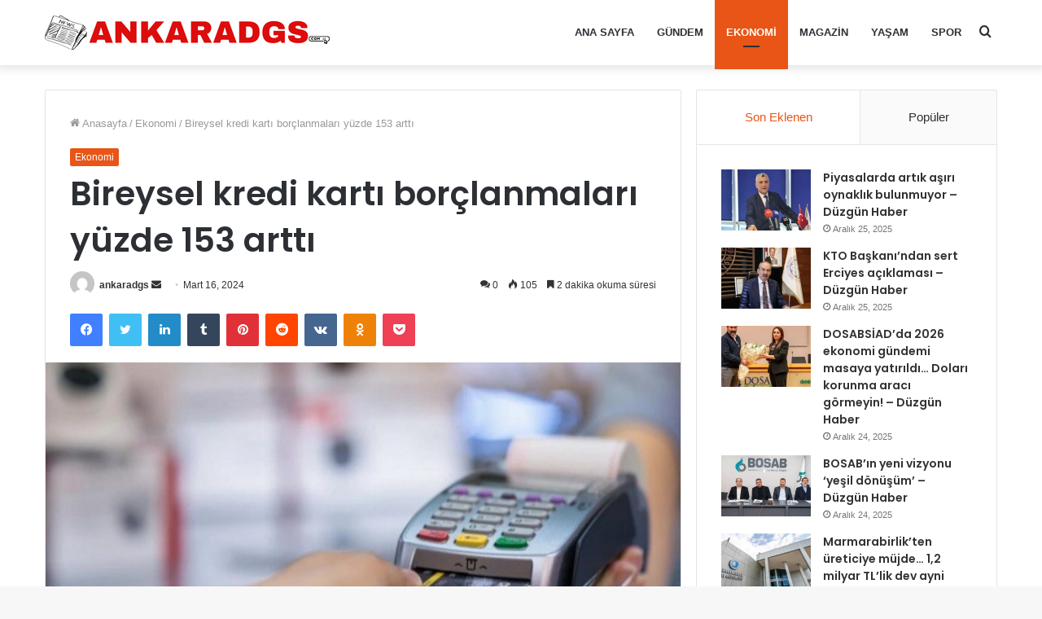

--- FILE ---
content_type: text/html; charset=UTF-8
request_url: https://ankaradgs.com/bireysel-kredi-karti-borclanmalari-yuzde-153-artti/
body_size: 17753
content:
<!DOCTYPE html>
<html lang="tr" class="" data-skin="light" prefix="og: http://ogp.me/ns#">
<head>
	<meta charset="UTF-8" />
	<link rel="profile" href="http://gmpg.org/xfn/11" />
	<title>Bireysel kredi kartı borçlanmaları yüzde 153 arttı &#8211; Ankaradgs</title>
<meta name='robots' content='max-image-preview:large' />
<link rel='dns-prefetch' href='//www.googletagmanager.com' />
<link rel="alternate" type="application/rss+xml" title="Ankaradgs &raquo; akışı" href="https://ankaradgs.com/feed/" />
<link rel="alternate" type="application/rss+xml" title="Ankaradgs &raquo; yorum akışı" href="https://ankaradgs.com/comments/feed/" />
<link rel="alternate" type="application/rss+xml" title="Ankaradgs &raquo; Bireysel kredi kartı borçlanmaları yüzde 153 arttı yorum akışı" href="https://ankaradgs.com/bireysel-kredi-karti-borclanmalari-yuzde-153-artti/feed/" />
<link rel="alternate" title="oEmbed (JSON)" type="application/json+oembed" href="https://ankaradgs.com/wp-json/oembed/1.0/embed?url=https%3A%2F%2Fankaradgs.com%2Fbireysel-kredi-karti-borclanmalari-yuzde-153-artti%2F" />
<link rel="alternate" title="oEmbed (XML)" type="text/xml+oembed" href="https://ankaradgs.com/wp-json/oembed/1.0/embed?url=https%3A%2F%2Fankaradgs.com%2Fbireysel-kredi-karti-borclanmalari-yuzde-153-artti%2F&#038;format=xml" />

<meta property="og:title" content="Bireysel kredi kartı borçlanmaları yüzde 153 arttı - Ankaradgs" />
<meta property="og:type" content="article" />
<meta property="og:description" content="İSTANBUL (İGFA) – Kredi kartı kullanımına kısıtlama getirilip getirilmeyeceği tartışmaları gündemdek" />
<meta property="og:url" content="https://ankaradgs.com/bireysel-kredi-karti-borclanmalari-yuzde-153-artti/" />
<meta property="og:site_name" content="Ankaradgs" />
<meta property="og:image" content="https://ankaradgs.com/wp-content/uploads/2024/03/Bireysel-kredi-karti-borclanmalari-yuzde-153-artti-750x470.jpg" />
<style id='wp-img-auto-sizes-contain-inline-css' type='text/css'>
img:is([sizes=auto i],[sizes^="auto," i]){contain-intrinsic-size:3000px 1500px}
/*# sourceURL=wp-img-auto-sizes-contain-inline-css */
</style>
<style id='wp-emoji-styles-inline-css' type='text/css'>

	img.wp-smiley, img.emoji {
		display: inline !important;
		border: none !important;
		box-shadow: none !important;
		height: 1em !important;
		width: 1em !important;
		margin: 0 0.07em !important;
		vertical-align: -0.1em !important;
		background: none !important;
		padding: 0 !important;
	}
/*# sourceURL=wp-emoji-styles-inline-css */
</style>
<style id='wp-block-library-inline-css' type='text/css'>
:root{--wp-block-synced-color:#7a00df;--wp-block-synced-color--rgb:122,0,223;--wp-bound-block-color:var(--wp-block-synced-color);--wp-editor-canvas-background:#ddd;--wp-admin-theme-color:#007cba;--wp-admin-theme-color--rgb:0,124,186;--wp-admin-theme-color-darker-10:#006ba1;--wp-admin-theme-color-darker-10--rgb:0,107,160.5;--wp-admin-theme-color-darker-20:#005a87;--wp-admin-theme-color-darker-20--rgb:0,90,135;--wp-admin-border-width-focus:2px}@media (min-resolution:192dpi){:root{--wp-admin-border-width-focus:1.5px}}.wp-element-button{cursor:pointer}:root .has-very-light-gray-background-color{background-color:#eee}:root .has-very-dark-gray-background-color{background-color:#313131}:root .has-very-light-gray-color{color:#eee}:root .has-very-dark-gray-color{color:#313131}:root .has-vivid-green-cyan-to-vivid-cyan-blue-gradient-background{background:linear-gradient(135deg,#00d084,#0693e3)}:root .has-purple-crush-gradient-background{background:linear-gradient(135deg,#34e2e4,#4721fb 50%,#ab1dfe)}:root .has-hazy-dawn-gradient-background{background:linear-gradient(135deg,#faaca8,#dad0ec)}:root .has-subdued-olive-gradient-background{background:linear-gradient(135deg,#fafae1,#67a671)}:root .has-atomic-cream-gradient-background{background:linear-gradient(135deg,#fdd79a,#004a59)}:root .has-nightshade-gradient-background{background:linear-gradient(135deg,#330968,#31cdcf)}:root .has-midnight-gradient-background{background:linear-gradient(135deg,#020381,#2874fc)}:root{--wp--preset--font-size--normal:16px;--wp--preset--font-size--huge:42px}.has-regular-font-size{font-size:1em}.has-larger-font-size{font-size:2.625em}.has-normal-font-size{font-size:var(--wp--preset--font-size--normal)}.has-huge-font-size{font-size:var(--wp--preset--font-size--huge)}.has-text-align-center{text-align:center}.has-text-align-left{text-align:left}.has-text-align-right{text-align:right}.has-fit-text{white-space:nowrap!important}#end-resizable-editor-section{display:none}.aligncenter{clear:both}.items-justified-left{justify-content:flex-start}.items-justified-center{justify-content:center}.items-justified-right{justify-content:flex-end}.items-justified-space-between{justify-content:space-between}.screen-reader-text{border:0;clip-path:inset(50%);height:1px;margin:-1px;overflow:hidden;padding:0;position:absolute;width:1px;word-wrap:normal!important}.screen-reader-text:focus{background-color:#ddd;clip-path:none;color:#444;display:block;font-size:1em;height:auto;left:5px;line-height:normal;padding:15px 23px 14px;text-decoration:none;top:5px;width:auto;z-index:100000}html :where(.has-border-color){border-style:solid}html :where([style*=border-top-color]){border-top-style:solid}html :where([style*=border-right-color]){border-right-style:solid}html :where([style*=border-bottom-color]){border-bottom-style:solid}html :where([style*=border-left-color]){border-left-style:solid}html :where([style*=border-width]){border-style:solid}html :where([style*=border-top-width]){border-top-style:solid}html :where([style*=border-right-width]){border-right-style:solid}html :where([style*=border-bottom-width]){border-bottom-style:solid}html :where([style*=border-left-width]){border-left-style:solid}html :where(img[class*=wp-image-]){height:auto;max-width:100%}:where(figure){margin:0 0 1em}html :where(.is-position-sticky){--wp-admin--admin-bar--position-offset:var(--wp-admin--admin-bar--height,0px)}@media screen and (max-width:600px){html :where(.is-position-sticky){--wp-admin--admin-bar--position-offset:0px}}

/*# sourceURL=wp-block-library-inline-css */
</style><style id='global-styles-inline-css' type='text/css'>
:root{--wp--preset--aspect-ratio--square: 1;--wp--preset--aspect-ratio--4-3: 4/3;--wp--preset--aspect-ratio--3-4: 3/4;--wp--preset--aspect-ratio--3-2: 3/2;--wp--preset--aspect-ratio--2-3: 2/3;--wp--preset--aspect-ratio--16-9: 16/9;--wp--preset--aspect-ratio--9-16: 9/16;--wp--preset--color--black: #000000;--wp--preset--color--cyan-bluish-gray: #abb8c3;--wp--preset--color--white: #ffffff;--wp--preset--color--pale-pink: #f78da7;--wp--preset--color--vivid-red: #cf2e2e;--wp--preset--color--luminous-vivid-orange: #ff6900;--wp--preset--color--luminous-vivid-amber: #fcb900;--wp--preset--color--light-green-cyan: #7bdcb5;--wp--preset--color--vivid-green-cyan: #00d084;--wp--preset--color--pale-cyan-blue: #8ed1fc;--wp--preset--color--vivid-cyan-blue: #0693e3;--wp--preset--color--vivid-purple: #9b51e0;--wp--preset--gradient--vivid-cyan-blue-to-vivid-purple: linear-gradient(135deg,rgb(6,147,227) 0%,rgb(155,81,224) 100%);--wp--preset--gradient--light-green-cyan-to-vivid-green-cyan: linear-gradient(135deg,rgb(122,220,180) 0%,rgb(0,208,130) 100%);--wp--preset--gradient--luminous-vivid-amber-to-luminous-vivid-orange: linear-gradient(135deg,rgb(252,185,0) 0%,rgb(255,105,0) 100%);--wp--preset--gradient--luminous-vivid-orange-to-vivid-red: linear-gradient(135deg,rgb(255,105,0) 0%,rgb(207,46,46) 100%);--wp--preset--gradient--very-light-gray-to-cyan-bluish-gray: linear-gradient(135deg,rgb(238,238,238) 0%,rgb(169,184,195) 100%);--wp--preset--gradient--cool-to-warm-spectrum: linear-gradient(135deg,rgb(74,234,220) 0%,rgb(151,120,209) 20%,rgb(207,42,186) 40%,rgb(238,44,130) 60%,rgb(251,105,98) 80%,rgb(254,248,76) 100%);--wp--preset--gradient--blush-light-purple: linear-gradient(135deg,rgb(255,206,236) 0%,rgb(152,150,240) 100%);--wp--preset--gradient--blush-bordeaux: linear-gradient(135deg,rgb(254,205,165) 0%,rgb(254,45,45) 50%,rgb(107,0,62) 100%);--wp--preset--gradient--luminous-dusk: linear-gradient(135deg,rgb(255,203,112) 0%,rgb(199,81,192) 50%,rgb(65,88,208) 100%);--wp--preset--gradient--pale-ocean: linear-gradient(135deg,rgb(255,245,203) 0%,rgb(182,227,212) 50%,rgb(51,167,181) 100%);--wp--preset--gradient--electric-grass: linear-gradient(135deg,rgb(202,248,128) 0%,rgb(113,206,126) 100%);--wp--preset--gradient--midnight: linear-gradient(135deg,rgb(2,3,129) 0%,rgb(40,116,252) 100%);--wp--preset--font-size--small: 13px;--wp--preset--font-size--medium: 20px;--wp--preset--font-size--large: 36px;--wp--preset--font-size--x-large: 42px;--wp--preset--spacing--20: 0.44rem;--wp--preset--spacing--30: 0.67rem;--wp--preset--spacing--40: 1rem;--wp--preset--spacing--50: 1.5rem;--wp--preset--spacing--60: 2.25rem;--wp--preset--spacing--70: 3.38rem;--wp--preset--spacing--80: 5.06rem;--wp--preset--shadow--natural: 6px 6px 9px rgba(0, 0, 0, 0.2);--wp--preset--shadow--deep: 12px 12px 50px rgba(0, 0, 0, 0.4);--wp--preset--shadow--sharp: 6px 6px 0px rgba(0, 0, 0, 0.2);--wp--preset--shadow--outlined: 6px 6px 0px -3px rgb(255, 255, 255), 6px 6px rgb(0, 0, 0);--wp--preset--shadow--crisp: 6px 6px 0px rgb(0, 0, 0);}:where(.is-layout-flex){gap: 0.5em;}:where(.is-layout-grid){gap: 0.5em;}body .is-layout-flex{display: flex;}.is-layout-flex{flex-wrap: wrap;align-items: center;}.is-layout-flex > :is(*, div){margin: 0;}body .is-layout-grid{display: grid;}.is-layout-grid > :is(*, div){margin: 0;}:where(.wp-block-columns.is-layout-flex){gap: 2em;}:where(.wp-block-columns.is-layout-grid){gap: 2em;}:where(.wp-block-post-template.is-layout-flex){gap: 1.25em;}:where(.wp-block-post-template.is-layout-grid){gap: 1.25em;}.has-black-color{color: var(--wp--preset--color--black) !important;}.has-cyan-bluish-gray-color{color: var(--wp--preset--color--cyan-bluish-gray) !important;}.has-white-color{color: var(--wp--preset--color--white) !important;}.has-pale-pink-color{color: var(--wp--preset--color--pale-pink) !important;}.has-vivid-red-color{color: var(--wp--preset--color--vivid-red) !important;}.has-luminous-vivid-orange-color{color: var(--wp--preset--color--luminous-vivid-orange) !important;}.has-luminous-vivid-amber-color{color: var(--wp--preset--color--luminous-vivid-amber) !important;}.has-light-green-cyan-color{color: var(--wp--preset--color--light-green-cyan) !important;}.has-vivid-green-cyan-color{color: var(--wp--preset--color--vivid-green-cyan) !important;}.has-pale-cyan-blue-color{color: var(--wp--preset--color--pale-cyan-blue) !important;}.has-vivid-cyan-blue-color{color: var(--wp--preset--color--vivid-cyan-blue) !important;}.has-vivid-purple-color{color: var(--wp--preset--color--vivid-purple) !important;}.has-black-background-color{background-color: var(--wp--preset--color--black) !important;}.has-cyan-bluish-gray-background-color{background-color: var(--wp--preset--color--cyan-bluish-gray) !important;}.has-white-background-color{background-color: var(--wp--preset--color--white) !important;}.has-pale-pink-background-color{background-color: var(--wp--preset--color--pale-pink) !important;}.has-vivid-red-background-color{background-color: var(--wp--preset--color--vivid-red) !important;}.has-luminous-vivid-orange-background-color{background-color: var(--wp--preset--color--luminous-vivid-orange) !important;}.has-luminous-vivid-amber-background-color{background-color: var(--wp--preset--color--luminous-vivid-amber) !important;}.has-light-green-cyan-background-color{background-color: var(--wp--preset--color--light-green-cyan) !important;}.has-vivid-green-cyan-background-color{background-color: var(--wp--preset--color--vivid-green-cyan) !important;}.has-pale-cyan-blue-background-color{background-color: var(--wp--preset--color--pale-cyan-blue) !important;}.has-vivid-cyan-blue-background-color{background-color: var(--wp--preset--color--vivid-cyan-blue) !important;}.has-vivid-purple-background-color{background-color: var(--wp--preset--color--vivid-purple) !important;}.has-black-border-color{border-color: var(--wp--preset--color--black) !important;}.has-cyan-bluish-gray-border-color{border-color: var(--wp--preset--color--cyan-bluish-gray) !important;}.has-white-border-color{border-color: var(--wp--preset--color--white) !important;}.has-pale-pink-border-color{border-color: var(--wp--preset--color--pale-pink) !important;}.has-vivid-red-border-color{border-color: var(--wp--preset--color--vivid-red) !important;}.has-luminous-vivid-orange-border-color{border-color: var(--wp--preset--color--luminous-vivid-orange) !important;}.has-luminous-vivid-amber-border-color{border-color: var(--wp--preset--color--luminous-vivid-amber) !important;}.has-light-green-cyan-border-color{border-color: var(--wp--preset--color--light-green-cyan) !important;}.has-vivid-green-cyan-border-color{border-color: var(--wp--preset--color--vivid-green-cyan) !important;}.has-pale-cyan-blue-border-color{border-color: var(--wp--preset--color--pale-cyan-blue) !important;}.has-vivid-cyan-blue-border-color{border-color: var(--wp--preset--color--vivid-cyan-blue) !important;}.has-vivid-purple-border-color{border-color: var(--wp--preset--color--vivid-purple) !important;}.has-vivid-cyan-blue-to-vivid-purple-gradient-background{background: var(--wp--preset--gradient--vivid-cyan-blue-to-vivid-purple) !important;}.has-light-green-cyan-to-vivid-green-cyan-gradient-background{background: var(--wp--preset--gradient--light-green-cyan-to-vivid-green-cyan) !important;}.has-luminous-vivid-amber-to-luminous-vivid-orange-gradient-background{background: var(--wp--preset--gradient--luminous-vivid-amber-to-luminous-vivid-orange) !important;}.has-luminous-vivid-orange-to-vivid-red-gradient-background{background: var(--wp--preset--gradient--luminous-vivid-orange-to-vivid-red) !important;}.has-very-light-gray-to-cyan-bluish-gray-gradient-background{background: var(--wp--preset--gradient--very-light-gray-to-cyan-bluish-gray) !important;}.has-cool-to-warm-spectrum-gradient-background{background: var(--wp--preset--gradient--cool-to-warm-spectrum) !important;}.has-blush-light-purple-gradient-background{background: var(--wp--preset--gradient--blush-light-purple) !important;}.has-blush-bordeaux-gradient-background{background: var(--wp--preset--gradient--blush-bordeaux) !important;}.has-luminous-dusk-gradient-background{background: var(--wp--preset--gradient--luminous-dusk) !important;}.has-pale-ocean-gradient-background{background: var(--wp--preset--gradient--pale-ocean) !important;}.has-electric-grass-gradient-background{background: var(--wp--preset--gradient--electric-grass) !important;}.has-midnight-gradient-background{background: var(--wp--preset--gradient--midnight) !important;}.has-small-font-size{font-size: var(--wp--preset--font-size--small) !important;}.has-medium-font-size{font-size: var(--wp--preset--font-size--medium) !important;}.has-large-font-size{font-size: var(--wp--preset--font-size--large) !important;}.has-x-large-font-size{font-size: var(--wp--preset--font-size--x-large) !important;}
/*# sourceURL=global-styles-inline-css */
</style>

<style id='classic-theme-styles-inline-css' type='text/css'>
/*! This file is auto-generated */
.wp-block-button__link{color:#fff;background-color:#32373c;border-radius:9999px;box-shadow:none;text-decoration:none;padding:calc(.667em + 2px) calc(1.333em + 2px);font-size:1.125em}.wp-block-file__button{background:#32373c;color:#fff;text-decoration:none}
/*# sourceURL=/wp-includes/css/classic-themes.min.css */
</style>
<link rel='stylesheet' id='wp-automatic-css' href='https://ankaradgs.com/wp-content/plugins/wp-automatic-plugin-for-wordpress/css/admin-dashboard.css?ver=1.0.0' type='text/css' media='all' />
<link rel='stylesheet' id='wp-automatic-gallery-css' href='https://ankaradgs.com/wp-content/plugins/wp-automatic-plugin-for-wordpress/css/wp-automatic.css?ver=1.0.0' type='text/css' media='all' />
<link rel='stylesheet' id='tie-css-base-css' href='https://ankaradgs.com/wp-content/themes/jannah/assets/css/base.min.css?ver=5.4.5' type='text/css' media='all' />
<link rel='stylesheet' id='tie-css-styles-css' href='https://ankaradgs.com/wp-content/themes/jannah/assets/css/style.min.css?ver=5.4.5' type='text/css' media='all' />
<link rel='stylesheet' id='tie-css-widgets-css' href='https://ankaradgs.com/wp-content/themes/jannah/assets/css/widgets.min.css?ver=5.4.5' type='text/css' media='all' />
<link rel='stylesheet' id='tie-css-helpers-css' href='https://ankaradgs.com/wp-content/themes/jannah/assets/css/helpers.min.css?ver=5.4.5' type='text/css' media='all' />
<link rel='stylesheet' id='tie-fontawesome5-css' href='https://ankaradgs.com/wp-content/themes/jannah/assets/css/fontawesome.css?ver=5.4.5' type='text/css' media='all' />
<link rel='stylesheet' id='tie-css-ilightbox-css' href='https://ankaradgs.com/wp-content/themes/jannah/assets/ilightbox/dark-skin/skin.css?ver=5.4.5' type='text/css' media='all' />
<link rel='stylesheet' id='tie-css-single-css' href='https://ankaradgs.com/wp-content/themes/jannah/assets/css/single.min.css?ver=5.4.5' type='text/css' media='all' />
<link rel='stylesheet' id='tie-css-print-css' href='https://ankaradgs.com/wp-content/themes/jannah/assets/css/print.css?ver=5.4.5' type='text/css' media='print' />
<style id='tie-css-print-inline-css' type='text/css'>
.wf-active .logo-text,.wf-active h1,.wf-active h2,.wf-active h3,.wf-active h4,.wf-active h5,.wf-active h6,.wf-active .the-subtitle{font-family: 'Poppins';}#main-nav .main-menu > ul > li > a{text-transform: uppercase;}.brand-title,a:hover,.tie-popup-search-submit,#logo.text-logo a,.theme-header nav .components #search-submit:hover,.theme-header .header-nav .components > li:hover > a,.theme-header .header-nav .components li a:hover,.main-menu ul.cats-vertical li a.is-active,.main-menu ul.cats-vertical li a:hover,.main-nav li.mega-menu .post-meta a:hover,.main-nav li.mega-menu .post-box-title a:hover,.search-in-main-nav.autocomplete-suggestions a:hover,#main-nav .menu ul:not(.cats-horizontal) li:hover > a,#main-nav .menu ul li.current-menu-item:not(.mega-link-column) > a,.top-nav .menu li:hover > a,.top-nav .menu > .tie-current-menu > a,.search-in-top-nav.autocomplete-suggestions .post-title a:hover,div.mag-box .mag-box-options .mag-box-filter-links a.active,.mag-box-filter-links .flexMenu-viewMore:hover > a,.stars-rating-active,body .tabs.tabs .active > a,.video-play-icon,.spinner-circle:after,#go-to-content:hover,.comment-list .comment-author .fn,.commentlist .comment-author .fn,blockquote::before,blockquote cite,blockquote.quote-simple p,.multiple-post-pages a:hover,#story-index li .is-current,.latest-tweets-widget .twitter-icon-wrap span,.wide-slider-nav-wrapper .slide,.wide-next-prev-slider-wrapper .tie-slider-nav li:hover span,.review-final-score h3,#mobile-menu-icon:hover .menu-text,body .entry a,.dark-skin body .entry a,.entry .post-bottom-meta a:hover,.comment-list .comment-content a,q a,blockquote a,.widget.tie-weather-widget .icon-basecloud-bg:after,.site-footer a:hover,.site-footer .stars-rating-active,.site-footer .twitter-icon-wrap span,.site-info a:hover{color: #e85517;}#instagram-link a:hover{color: #e85517 !important;border-color: #e85517 !important;}[type='submit'],.button,.generic-button a,.generic-button button,.theme-header .header-nav .comp-sub-menu a.button.guest-btn:hover,.theme-header .header-nav .comp-sub-menu a.checkout-button,nav.main-nav .menu > li.tie-current-menu > a,nav.main-nav .menu > li:hover > a,.main-menu .mega-links-head:after,.main-nav .mega-menu.mega-cat .cats-horizontal li a.is-active,#mobile-menu-icon:hover .nav-icon,#mobile-menu-icon:hover .nav-icon:before,#mobile-menu-icon:hover .nav-icon:after,.search-in-main-nav.autocomplete-suggestions a.button,.search-in-top-nav.autocomplete-suggestions a.button,.spinner > div,.post-cat,.pages-numbers li.current span,.multiple-post-pages > span,#tie-wrapper .mejs-container .mejs-controls,.mag-box-filter-links a:hover,.slider-arrow-nav a:not(.pagination-disabled):hover,.comment-list .reply a:hover,.commentlist .reply a:hover,#reading-position-indicator,#story-index-icon,.videos-block .playlist-title,.review-percentage .review-item span span,.tie-slick-dots li.slick-active button,.tie-slick-dots li button:hover,.digital-rating-static,.timeline-widget li a:hover .date:before,#wp-calendar #today,.posts-list-counter li.widget-post-list:before,.cat-counter a + span,.tie-slider-nav li span:hover,.fullwidth-area .widget_tag_cloud .tagcloud a:hover,.magazine2:not(.block-head-4) .dark-widgetized-area ul.tabs a:hover,.magazine2:not(.block-head-4) .dark-widgetized-area ul.tabs .active a,.magazine1 .dark-widgetized-area ul.tabs a:hover,.magazine1 .dark-widgetized-area ul.tabs .active a,.block-head-4.magazine2 .dark-widgetized-area .tabs.tabs .active a,.block-head-4.magazine2 .dark-widgetized-area .tabs > .active a:before,.block-head-4.magazine2 .dark-widgetized-area .tabs > .active a:after,.demo_store,.demo #logo:after,.demo #sticky-logo:after,.widget.tie-weather-widget,span.video-close-btn:hover,#go-to-top,.latest-tweets-widget .slider-links .button:not(:hover){background-color: #e85517;color: #FFFFFF;}.tie-weather-widget .widget-title .the-subtitle,.block-head-4.magazine2 #footer .tabs .active a:hover{color: #FFFFFF;}pre,code,.pages-numbers li.current span,.theme-header .header-nav .comp-sub-menu a.button.guest-btn:hover,.multiple-post-pages > span,.post-content-slideshow .tie-slider-nav li span:hover,#tie-body .tie-slider-nav li > span:hover,.slider-arrow-nav a:not(.pagination-disabled):hover,.main-nav .mega-menu.mega-cat .cats-horizontal li a.is-active,.main-nav .mega-menu.mega-cat .cats-horizontal li a:hover,.main-menu .menu > li > .menu-sub-content{border-color: #e85517;}.main-menu .menu > li.tie-current-menu{border-bottom-color: #e85517;}.top-nav .menu li.tie-current-menu > a:before,.top-nav .menu li.menu-item-has-children:hover > a:before{border-top-color: #e85517;}.main-nav .main-menu .menu > li.tie-current-menu > a:before,.main-nav .main-menu .menu > li:hover > a:before{border-top-color: #FFFFFF;}header.main-nav-light .main-nav .menu-item-has-children li:hover > a:before,header.main-nav-light .main-nav .mega-menu li:hover > a:before{border-left-color: #e85517;}.rtl header.main-nav-light .main-nav .menu-item-has-children li:hover > a:before,.rtl header.main-nav-light .main-nav .mega-menu li:hover > a:before{border-right-color: #e85517;border-left-color: transparent;}.top-nav ul.menu li .menu-item-has-children:hover > a:before{border-top-color: transparent;border-left-color: #e85517;}.rtl .top-nav ul.menu li .menu-item-has-children:hover > a:before{border-left-color: transparent;border-right-color: #e85517;}::-moz-selection{background-color: #e85517;color: #FFFFFF;}::selection{background-color: #e85517;color: #FFFFFF;}circle.circle_bar{stroke: #e85517;}#reading-position-indicator{box-shadow: 0 0 10px rgba( 232,85,23,0.7);}#logo.text-logo a:hover,body .entry a:hover,.dark-skin body .entry a:hover,.comment-list .comment-content a:hover,.block-head-4.magazine2 .site-footer .tabs li a:hover,q a:hover,blockquote a:hover{color: #b62300;}.button:hover,input[type='submit']:hover,.generic-button a:hover,.generic-button button:hover,a.post-cat:hover,.site-footer .button:hover,.site-footer [type='submit']:hover,.search-in-main-nav.autocomplete-suggestions a.button:hover,.search-in-top-nav.autocomplete-suggestions a.button:hover,.theme-header .header-nav .comp-sub-menu a.checkout-button:hover{background-color: #b62300;color: #FFFFFF;}.theme-header .header-nav .comp-sub-menu a.checkout-button:not(:hover),body .entry a.button{color: #FFFFFF;}#story-index.is-compact .story-index-content{background-color: #e85517;}#story-index.is-compact .story-index-content a,#story-index.is-compact .story-index-content .is-current{color: #FFFFFF;}#tie-body .mag-box-title h3 a,#tie-body .block-more-button{color: #e85517;}#tie-body .mag-box-title h3 a:hover,#tie-body .block-more-button:hover{color: #b62300;}#tie-body .mag-box-title{color: #e85517;}#tie-body .mag-box-title:before{border-top-color: #e85517;}#tie-body .mag-box-title:after,#tie-body #footer .widget-title:after{background-color: #e85517;}.brand-title,a:hover,.tie-popup-search-submit,#logo.text-logo a,.theme-header nav .components #search-submit:hover,.theme-header .header-nav .components > li:hover > a,.theme-header .header-nav .components li a:hover,.main-menu ul.cats-vertical li a.is-active,.main-menu ul.cats-vertical li a:hover,.main-nav li.mega-menu .post-meta a:hover,.main-nav li.mega-menu .post-box-title a:hover,.search-in-main-nav.autocomplete-suggestions a:hover,#main-nav .menu ul:not(.cats-horizontal) li:hover > a,#main-nav .menu ul li.current-menu-item:not(.mega-link-column) > a,.top-nav .menu li:hover > a,.top-nav .menu > .tie-current-menu > a,.search-in-top-nav.autocomplete-suggestions .post-title a:hover,div.mag-box .mag-box-options .mag-box-filter-links a.active,.mag-box-filter-links .flexMenu-viewMore:hover > a,.stars-rating-active,body .tabs.tabs .active > a,.video-play-icon,.spinner-circle:after,#go-to-content:hover,.comment-list .comment-author .fn,.commentlist .comment-author .fn,blockquote::before,blockquote cite,blockquote.quote-simple p,.multiple-post-pages a:hover,#story-index li .is-current,.latest-tweets-widget .twitter-icon-wrap span,.wide-slider-nav-wrapper .slide,.wide-next-prev-slider-wrapper .tie-slider-nav li:hover span,.review-final-score h3,#mobile-menu-icon:hover .menu-text,body .entry a,.dark-skin body .entry a,.entry .post-bottom-meta a:hover,.comment-list .comment-content a,q a,blockquote a,.widget.tie-weather-widget .icon-basecloud-bg:after,.site-footer a:hover,.site-footer .stars-rating-active,.site-footer .twitter-icon-wrap span,.site-info a:hover{color: #e85517;}#instagram-link a:hover{color: #e85517 !important;border-color: #e85517 !important;}[type='submit'],.button,.generic-button a,.generic-button button,.theme-header .header-nav .comp-sub-menu a.button.guest-btn:hover,.theme-header .header-nav .comp-sub-menu a.checkout-button,nav.main-nav .menu > li.tie-current-menu > a,nav.main-nav .menu > li:hover > a,.main-menu .mega-links-head:after,.main-nav .mega-menu.mega-cat .cats-horizontal li a.is-active,#mobile-menu-icon:hover .nav-icon,#mobile-menu-icon:hover .nav-icon:before,#mobile-menu-icon:hover .nav-icon:after,.search-in-main-nav.autocomplete-suggestions a.button,.search-in-top-nav.autocomplete-suggestions a.button,.spinner > div,.post-cat,.pages-numbers li.current span,.multiple-post-pages > span,#tie-wrapper .mejs-container .mejs-controls,.mag-box-filter-links a:hover,.slider-arrow-nav a:not(.pagination-disabled):hover,.comment-list .reply a:hover,.commentlist .reply a:hover,#reading-position-indicator,#story-index-icon,.videos-block .playlist-title,.review-percentage .review-item span span,.tie-slick-dots li.slick-active button,.tie-slick-dots li button:hover,.digital-rating-static,.timeline-widget li a:hover .date:before,#wp-calendar #today,.posts-list-counter li.widget-post-list:before,.cat-counter a + span,.tie-slider-nav li span:hover,.fullwidth-area .widget_tag_cloud .tagcloud a:hover,.magazine2:not(.block-head-4) .dark-widgetized-area ul.tabs a:hover,.magazine2:not(.block-head-4) .dark-widgetized-area ul.tabs .active a,.magazine1 .dark-widgetized-area ul.tabs a:hover,.magazine1 .dark-widgetized-area ul.tabs .active a,.block-head-4.magazine2 .dark-widgetized-area .tabs.tabs .active a,.block-head-4.magazine2 .dark-widgetized-area .tabs > .active a:before,.block-head-4.magazine2 .dark-widgetized-area .tabs > .active a:after,.demo_store,.demo #logo:after,.demo #sticky-logo:after,.widget.tie-weather-widget,span.video-close-btn:hover,#go-to-top,.latest-tweets-widget .slider-links .button:not(:hover){background-color: #e85517;color: #FFFFFF;}.tie-weather-widget .widget-title .the-subtitle,.block-head-4.magazine2 #footer .tabs .active a:hover{color: #FFFFFF;}pre,code,.pages-numbers li.current span,.theme-header .header-nav .comp-sub-menu a.button.guest-btn:hover,.multiple-post-pages > span,.post-content-slideshow .tie-slider-nav li span:hover,#tie-body .tie-slider-nav li > span:hover,.slider-arrow-nav a:not(.pagination-disabled):hover,.main-nav .mega-menu.mega-cat .cats-horizontal li a.is-active,.main-nav .mega-menu.mega-cat .cats-horizontal li a:hover,.main-menu .menu > li > .menu-sub-content{border-color: #e85517;}.main-menu .menu > li.tie-current-menu{border-bottom-color: #e85517;}.top-nav .menu li.tie-current-menu > a:before,.top-nav .menu li.menu-item-has-children:hover > a:before{border-top-color: #e85517;}.main-nav .main-menu .menu > li.tie-current-menu > a:before,.main-nav .main-menu .menu > li:hover > a:before{border-top-color: #FFFFFF;}header.main-nav-light .main-nav .menu-item-has-children li:hover > a:before,header.main-nav-light .main-nav .mega-menu li:hover > a:before{border-left-color: #e85517;}.rtl header.main-nav-light .main-nav .menu-item-has-children li:hover > a:before,.rtl header.main-nav-light .main-nav .mega-menu li:hover > a:before{border-right-color: #e85517;border-left-color: transparent;}.top-nav ul.menu li .menu-item-has-children:hover > a:before{border-top-color: transparent;border-left-color: #e85517;}.rtl .top-nav ul.menu li .menu-item-has-children:hover > a:before{border-left-color: transparent;border-right-color: #e85517;}::-moz-selection{background-color: #e85517;color: #FFFFFF;}::selection{background-color: #e85517;color: #FFFFFF;}circle.circle_bar{stroke: #e85517;}#reading-position-indicator{box-shadow: 0 0 10px rgba( 232,85,23,0.7);}#logo.text-logo a:hover,body .entry a:hover,.dark-skin body .entry a:hover,.comment-list .comment-content a:hover,.block-head-4.magazine2 .site-footer .tabs li a:hover,q a:hover,blockquote a:hover{color: #b62300;}.button:hover,input[type='submit']:hover,.generic-button a:hover,.generic-button button:hover,a.post-cat:hover,.site-footer .button:hover,.site-footer [type='submit']:hover,.search-in-main-nav.autocomplete-suggestions a.button:hover,.search-in-top-nav.autocomplete-suggestions a.button:hover,.theme-header .header-nav .comp-sub-menu a.checkout-button:hover{background-color: #b62300;color: #FFFFFF;}.theme-header .header-nav .comp-sub-menu a.checkout-button:not(:hover),body .entry a.button{color: #FFFFFF;}#story-index.is-compact .story-index-content{background-color: #e85517;}#story-index.is-compact .story-index-content a,#story-index.is-compact .story-index-content .is-current{color: #FFFFFF;}#tie-body .mag-box-title h3 a,#tie-body .block-more-button{color: #e85517;}#tie-body .mag-box-title h3 a:hover,#tie-body .block-more-button:hover{color: #b62300;}#tie-body .mag-box-title{color: #e85517;}#tie-body .mag-box-title:before{border-top-color: #e85517;}#tie-body .mag-box-title:after,#tie-body #footer .widget-title:after{background-color: #e85517;}@media (max-width: 991px){.side-aside.dark-skin{background: #2f88d6;background: -webkit-linear-gradient(135deg,#5933a2,#2f88d6 );background: -moz-linear-gradient(135deg,#5933a2,#2f88d6 );background: -o-linear-gradient(135deg,#5933a2,#2f88d6 );background: linear-gradient(135deg,#2f88d6,#5933a2 );}}
/*# sourceURL=tie-css-print-inline-css */
</style>
<script type="text/javascript" src="https://ankaradgs.com/wp-includes/js/jquery/jquery.min.js?ver=3.7.1" id="jquery-core-js"></script>
<script type="text/javascript" src="https://ankaradgs.com/wp-includes/js/jquery/jquery-migrate.min.js?ver=3.4.1" id="jquery-migrate-js"></script>
<script type="text/javascript" src="https://ankaradgs.com/wp-content/plugins/wp-automatic-plugin-for-wordpress/js/custom-front.js?ver=1.0" id="wp-automatic-js"></script>

<!-- Google Analytics snippet added by Site Kit -->
<script type="text/javascript" src="https://www.googletagmanager.com/gtag/js?id=GT-MQJ5R3V" id="google_gtagjs-js" async></script>
<script type="text/javascript" id="google_gtagjs-js-after">
/* <![CDATA[ */
window.dataLayer = window.dataLayer || [];function gtag(){dataLayer.push(arguments);}
gtag('set', 'linker', {"domains":["ankaradgs.com"]} );
gtag("js", new Date());
gtag("set", "developer_id.dZTNiMT", true);
gtag("config", "GT-MQJ5R3V");
//# sourceURL=google_gtagjs-js-after
/* ]]> */
</script>

<!-- End Google Analytics snippet added by Site Kit -->
<link rel="https://api.w.org/" href="https://ankaradgs.com/wp-json/" /><link rel="alternate" title="JSON" type="application/json" href="https://ankaradgs.com/wp-json/wp/v2/posts/3968" /><link rel="EditURI" type="application/rsd+xml" title="RSD" href="https://ankaradgs.com/xmlrpc.php?rsd" />
<meta name="generator" content="WordPress 6.9" />
<link rel='shortlink' href='https://ankaradgs.com/?p=3968' />
<meta name="generator" content="Site Kit by Google 1.118.0" /> <meta name="description" content="İSTANBUL (İGFA) – Kredi kartı kullanımına kısıtlama getirilip getirilmeyeceği tartışmaları gündemdeki yerini korurken, encazip.com bireysel kredi kart" /><meta http-equiv="X-UA-Compatible" content="IE=edge">
<meta name="theme-color" content="#e85517" /><meta name="viewport" content="width=device-width, initial-scale=1.0" /></head>

<body id="tie-body" class="wp-singular post-template-default single single-post postid-3968 single-format-standard wp-theme-jannah wrapper-has-shadow block-head-1 magazine1 is-thumb-overlay-disabled is-desktop is-header-layout-1 sidebar-right has-sidebar post-layout-1 narrow-title-narrow-media has-mobile-share hide_share_post_top hide_share_post_bottom">



<div class="background-overlay">

	<div id="tie-container" class="site tie-container">

		
		<div id="tie-wrapper">

			
<header id="theme-header" class="theme-header header-layout-1 main-nav-light main-nav-default-light main-nav-below no-stream-item has-shadow has-normal-width-logo mobile-header-default">
	
<div class="main-nav-wrapper">
	<nav id="main-nav" data-skin="search-in-main-nav" class="main-nav header-nav live-search-parent" style="line-height:80px" aria-label="Birincil Menü">
		<div class="container">

			<div class="main-menu-wrapper">

				<div id="mobile-header-components-area_1" class="mobile-header-components"><ul class="components"><li class="mobile-component_menu custom-menu-link"><a href="#" id="mobile-menu-icon" class=""><span class="tie-mobile-menu-icon nav-icon is-layout-1"></span><span class="screen-reader-text">Menü</span></a></li></ul></div>
						<div class="header-layout-1-logo" style="width:350px">
							
		<div id="logo" class="image-logo" style="margin-top: 5px; margin-bottom: 5px;">

			
			<a title="Ankaradgs" href="https://ankaradgs.com/">
				
				<picture class="tie-logo-default tie-logo-picture">
					<source class="tie-logo-source-default tie-logo-source" srcset="https://ankaradgs.com/wp-content/uploads/2024/01/ANKARADGS.png">
					<img class="tie-logo-img-default tie-logo-img" src="https://ankaradgs.com/wp-content/uploads/2024/01/ANKARADGS.png" alt="Ankaradgs" width="350" height="70" style="max-height:70px; width: auto;" />
				</picture>
						</a>

			
		</div><!-- #logo /-->

								</div>

						<div id="mobile-header-components-area_2" class="mobile-header-components"><ul class="components"><li class="mobile-component_search custom-menu-link">
				<a href="#" class="tie-search-trigger-mobile">
					<span class="tie-icon-search tie-search-icon" aria-hidden="true"></span>
					<span class="screen-reader-text">Arama yap ...</span>
				</a>
			</li></ul></div>
				<div id="menu-components-wrap">

					
		<div id="sticky-logo" class="image-logo">

			
			<a title="Ankaradgs" href="https://ankaradgs.com/">
				
				<picture class="tie-logo-default tie-logo-picture">
					<source class="tie-logo-source-default tie-logo-source" srcset="https://ankaradgs.com/wp-content/uploads/2024/01/ANKARADGS.png">
					<img class="tie-logo-img-default tie-logo-img" src="https://ankaradgs.com/wp-content/uploads/2024/01/ANKARADGS.png" alt="Ankaradgs"  />
				</picture>
						</a>

			
		</div><!-- #Sticky-logo /-->

		<div class="flex-placeholder"></div>
		
					<div class="main-menu main-menu-wrap tie-alignleft">
						<div id="main-nav-menu" class="main-menu header-menu"><ul id="menu-header-menu" class="menu" role="menubar"><li id="menu-item-1031" class="menu-item menu-item-type-custom menu-item-object-custom menu-item-home menu-item-1031"><a href="https://ankaradgs.com/">Ana Sayfa</a></li>
<li id="menu-item-1052" class="menu-item menu-item-type-taxonomy menu-item-object-category menu-item-1052"><a href="https://ankaradgs.com/kategori/gundem/">Gündem</a></li>
<li id="menu-item-1051" class="menu-item menu-item-type-taxonomy menu-item-object-category current-post-ancestor current-menu-parent current-post-parent menu-item-1051 tie-current-menu"><a href="https://ankaradgs.com/kategori/ekonomi/">Ekonomi</a></li>
<li id="menu-item-1053" class="menu-item menu-item-type-taxonomy menu-item-object-category menu-item-1053"><a href="https://ankaradgs.com/kategori/magazin/">Magazin</a></li>
<li id="menu-item-1055" class="menu-item menu-item-type-taxonomy menu-item-object-category menu-item-1055"><a href="https://ankaradgs.com/kategori/yasam/">Yaşam</a></li>
<li id="menu-item-1054" class="menu-item menu-item-type-taxonomy menu-item-object-category menu-item-1054"><a href="https://ankaradgs.com/kategori/spor/">Spor</a></li>
</ul></div>					</div><!-- .main-menu.tie-alignleft /-->

					<ul class="components">		<li class="search-compact-icon menu-item custom-menu-link">
			<a href="#" class="tie-search-trigger">
				<span class="tie-icon-search tie-search-icon" aria-hidden="true"></span>
				<span class="screen-reader-text">Arama yap ...</span>
			</a>
		</li>
		</ul><!-- Components -->
				</div><!-- #menu-components-wrap /-->
			</div><!-- .main-menu-wrapper /-->
		</div><!-- .container /-->
	</nav><!-- #main-nav /-->
</div><!-- .main-nav-wrapper /-->

</header>

<div id="content" class="site-content container"><div id="main-content-row" class="tie-row main-content-row">

<div class="main-content tie-col-md-8 tie-col-xs-12" role="main">

	
	<article id="the-post" class="container-wrapper post-content">

		
<header class="entry-header-outer">

	<nav id="breadcrumb"><a href="https://ankaradgs.com/"><span class="tie-icon-home" aria-hidden="true"></span> Anasayfa</a><em class="delimiter">/</em><a href="https://ankaradgs.com/kategori/ekonomi/">Ekonomi</a><em class="delimiter">/</em><span class="current">Bireysel kredi kartı borçlanmaları yüzde 153 arttı</span></nav><script type="application/ld+json">{"@context":"http:\/\/schema.org","@type":"BreadcrumbList","@id":"#Breadcrumb","itemListElement":[{"@type":"ListItem","position":1,"item":{"name":"Anasayfa","@id":"https:\/\/ankaradgs.com\/"}},{"@type":"ListItem","position":2,"item":{"name":"Ekonomi","@id":"https:\/\/ankaradgs.com\/kategori\/ekonomi\/"}}]}</script>
	<div class="entry-header">

		<span class="post-cat-wrap"><a class="post-cat tie-cat-5" href="https://ankaradgs.com/kategori/ekonomi/">Ekonomi</a></span>
		<h1 class="post-title entry-title">Bireysel kredi kartı borçlanmaları yüzde 153 arttı</h1>

		<div id="single-post-meta" class="post-meta clearfix"><span class="author-meta single-author with-avatars"><span class="meta-item meta-author-wrapper meta-author-1">
						<span class="meta-author-avatar">
							<a href="https://ankaradgs.com/author/ankaradgs/"><img alt='ankaradgs fotoğrafı' src='https://secure.gravatar.com/avatar/5d5300c9fca624b61f78a479e4ca5261c75423d257334768248c7d0904bc68dd?s=140&#038;d=mm&#038;r=g' srcset='https://secure.gravatar.com/avatar/5d5300c9fca624b61f78a479e4ca5261c75423d257334768248c7d0904bc68dd?s=280&#038;d=mm&#038;r=g 2x' class='avatar avatar-140 photo' height='140' width='140' decoding='async'/></a>
						</span>
					<span class="meta-author"><a href="https://ankaradgs.com/author/ankaradgs/" class="author-name tie-icon" title="ankaradgs">ankaradgs</a></span>
						<a href="mailto:admin@ankaradgs.com" class="author-email-link" target="_blank" rel="nofollow noopener" title="Bir e-posta göndermek">
							<span class="tie-icon-envelope" aria-hidden="true"></span>
							<span class="screen-reader-text">Bir e-posta göndermek</span>
						</a>
					</span></span><span class="date meta-item tie-icon">Mart 16, 2024</span><div class="tie-alignright"><span class="meta-comment tie-icon meta-item fa-before">0</span><span class="meta-views meta-item "><span class="tie-icon-fire" aria-hidden="true"></span> 105 </span><span class="meta-reading-time meta-item"><span class="tie-icon-bookmark" aria-hidden="true"></span> 2 dakika okuma süresi</span> </div></div><!-- .post-meta -->	</div><!-- .entry-header /-->

	
	
</header><!-- .entry-header-outer /-->


		<div id="share-buttons-top" class="share-buttons share-buttons-top">
			<div class="share-links  icons-only">
				
				<a href="https://www.facebook.com/sharer.php?u=https://ankaradgs.com/bireysel-kredi-karti-borclanmalari-yuzde-153-artti/" rel="external noopener nofollow" title="Facebook" target="_blank" class="facebook-share-btn " data-raw="https://www.facebook.com/sharer.php?u={post_link}">
					<span class="share-btn-icon tie-icon-facebook"></span> <span class="screen-reader-text">Facebook</span>
				</a>
				<a href="https://twitter.com/intent/tweet?text=Bireysel%20kredi%20kart%C4%B1%20bor%C3%A7lanmalar%C4%B1%20y%C3%BCzde%20153%20artt%C4%B1&#038;url=https://ankaradgs.com/bireysel-kredi-karti-borclanmalari-yuzde-153-artti/" rel="external noopener nofollow" title="Twitter" target="_blank" class="twitter-share-btn " data-raw="https://twitter.com/intent/tweet?text={post_title}&amp;url={post_link}">
					<span class="share-btn-icon tie-icon-twitter"></span> <span class="screen-reader-text">Twitter</span>
				</a>
				<a href="https://www.linkedin.com/shareArticle?mini=true&#038;url=https://ankaradgs.com/bireysel-kredi-karti-borclanmalari-yuzde-153-artti/&#038;title=Bireysel%20kredi%20kart%C4%B1%20bor%C3%A7lanmalar%C4%B1%20y%C3%BCzde%20153%20artt%C4%B1" rel="external noopener nofollow" title="LinkedIn" target="_blank" class="linkedin-share-btn " data-raw="https://www.linkedin.com/shareArticle?mini=true&amp;url={post_full_link}&amp;title={post_title}">
					<span class="share-btn-icon tie-icon-linkedin"></span> <span class="screen-reader-text">LinkedIn</span>
				</a>
				<a href="https://www.tumblr.com/share/link?url=https://ankaradgs.com/bireysel-kredi-karti-borclanmalari-yuzde-153-artti/&#038;name=Bireysel%20kredi%20kart%C4%B1%20bor%C3%A7lanmalar%C4%B1%20y%C3%BCzde%20153%20artt%C4%B1" rel="external noopener nofollow" title="Tumblr" target="_blank" class="tumblr-share-btn " data-raw="https://www.tumblr.com/share/link?url={post_link}&amp;name={post_title}">
					<span class="share-btn-icon tie-icon-tumblr"></span> <span class="screen-reader-text">Tumblr</span>
				</a>
				<a href="https://pinterest.com/pin/create/button/?url=https://ankaradgs.com/bireysel-kredi-karti-borclanmalari-yuzde-153-artti/&#038;description=Bireysel%20kredi%20kart%C4%B1%20bor%C3%A7lanmalar%C4%B1%20y%C3%BCzde%20153%20artt%C4%B1&#038;media=https://ankaradgs.com/wp-content/uploads/2024/03/Bireysel-kredi-karti-borclanmalari-yuzde-153-artti.jpg" rel="external noopener nofollow" title="Pinterest" target="_blank" class="pinterest-share-btn " data-raw="https://pinterest.com/pin/create/button/?url={post_link}&amp;description={post_title}&amp;media={post_img}">
					<span class="share-btn-icon tie-icon-pinterest"></span> <span class="screen-reader-text">Pinterest</span>
				</a>
				<a href="https://reddit.com/submit?url=https://ankaradgs.com/bireysel-kredi-karti-borclanmalari-yuzde-153-artti/&#038;title=Bireysel%20kredi%20kart%C4%B1%20bor%C3%A7lanmalar%C4%B1%20y%C3%BCzde%20153%20artt%C4%B1" rel="external noopener nofollow" title="Reddit" target="_blank" class="reddit-share-btn " data-raw="https://reddit.com/submit?url={post_link}&amp;title={post_title}">
					<span class="share-btn-icon tie-icon-reddit"></span> <span class="screen-reader-text">Reddit</span>
				</a>
				<a href="https://vk.com/share.php?url=https://ankaradgs.com/bireysel-kredi-karti-borclanmalari-yuzde-153-artti/" rel="external noopener nofollow" title="VKontakte" target="_blank" class="vk-share-btn " data-raw="https://vk.com/share.php?url={post_link}">
					<span class="share-btn-icon tie-icon-vk"></span> <span class="screen-reader-text">VKontakte</span>
				</a>
				<a href="https://connect.ok.ru/dk?st.cmd=WidgetSharePreview&#038;st.shareUrl=https://ankaradgs.com/bireysel-kredi-karti-borclanmalari-yuzde-153-artti/&#038;description=Bireysel%20kredi%20kart%C4%B1%20bor%C3%A7lanmalar%C4%B1%20y%C3%BCzde%20153%20artt%C4%B1&#038;media=https://ankaradgs.com/wp-content/uploads/2024/03/Bireysel-kredi-karti-borclanmalari-yuzde-153-artti.jpg" rel="external noopener nofollow" title="Odnoklassniki" target="_blank" class="odnoklassniki-share-btn " data-raw="https://connect.ok.ru/dk?st.cmd=WidgetSharePreview&st.shareUrl={post_link}&amp;description={post_title}&amp;media={post_img}">
					<span class="share-btn-icon tie-icon-odnoklassniki"></span> <span class="screen-reader-text">Odnoklassniki</span>
				</a>
				<a href="https://getpocket.com/save?title=Bireysel%20kredi%20kart%C4%B1%20bor%C3%A7lanmalar%C4%B1%20y%C3%BCzde%20153%20artt%C4%B1&#038;url=https://ankaradgs.com/bireysel-kredi-karti-borclanmalari-yuzde-153-artti/" rel="external noopener nofollow" title="Pocket" target="_blank" class="pocket-share-btn " data-raw="https://getpocket.com/save?title={post_title}&amp;url={post_link}">
					<span class="share-btn-icon tie-icon-get-pocket"></span> <span class="screen-reader-text">Pocket</span>
				</a>			</div><!-- .share-links /-->
		</div><!-- .share-buttons /-->

		<div  class="featured-area"><div class="featured-area-inner"><figure class="single-featured-image"><img width="750" height="470" src="https://ankaradgs.com/wp-content/uploads/2024/03/Bireysel-kredi-karti-borclanmalari-yuzde-153-artti-750x470.jpg" class="attachment-jannah-image-post size-jannah-image-post wp-post-image" alt="" is_main_img="1" decoding="async" fetchpriority="high" /></figure></div></div>
		<div class="entry-content entry clearfix">

			
			<div id="newsContent" property="articleBody">
<p>İSTANBUL (İGFA) – Kredi kartı kullanımına kısıtlama getirilip getirilmeyeceği tartışmaları gündemdeki yerini korurken, encazip.com bireysel kredi kartı kullanımındaki son durumu araştırdı. Bankacılık Düzenleme ve Denetleme Kurumunun (BDDK) verilerine göre, bireysel kredi kartı borçlanmaları geçen yıla göre yüzde 153 arttı. Karşılaştırma sitesi encazip.com’un yaptığı araştırmada, bireysel kredi kartı borçlanmalarının, 23 Şubat’ta açıklanan verilere göre 1 trilyon 274 milyar TL seviyesine yükseldiği görüldü. Geçen yılın aynı döneminde bu rakam 503 milyar TL idi.</p>
<p>Vatandaşlar yeni yılın ilk iki ayında da kredi kartı kullanımına devam etti. Ancak artan faiz oranlarına paralel olarak kredi kartı kullanımında taksitli alışverişlerin tutarındaki artış, taksitsiz kredi kartı kullanımının altında kaldı. Ancak dip toplamda hem taksitli hem de taksitsiz kredi kartı kullanımları arttı. Bu artış şubat ayı verilerine de yansıdı. BDDK verilerine göre, bu yılın sekizinci haftasında bireysel kredi kartı borçlanmaları 1 trilyon 274 milyar TL oldu. Bunun 562 milyar TL’sini taksitli, 712 milyar TL’sini taksitsiz borçlanmalar oluşturdu. 2023’te toplam borçlanma 503 milyar TL iken, bunun 258 milyar TL’sini taksitli borçlanmalar, 245 milyar TL’sini taksitsiz borçlanmalar oluşturmuştu. Yani taksitli kredi kartı kullanımları yüzde 117 artarken taksitsiz kredi kartı borçlanmaları yüzde 190 arttı.</p>
<p><strong>Kurumsal kredi kartı borçlanmaları arttı</strong></p>
<p><strong> </strong>Sadece bireysel kredi kartı kullanımında artış yaşanmadı. Kurumsal kredi kartı borçlanmalarında da bu yıl artış yaşandığı görüldü. 2023’te 241 milyar TL olan kurumsal kredi kartı borçlanmaları, bu yıl 439 milyar TL’ye yükseldi. Bunun 185 milyar TL’sini taksitli borçlanmalar, 254 milyar TL’sini taksitsiz borçlanmalar oluşturdu. Veriler geçen yıla göre, yüzde 82 oranında bir artış yaşandığını ortaya koydu. 2023’te 241 milyar TL olan toplam borçlanmanın ise 136 milyar TL’sini taksitli borçlanmalar, 105 milyar TL’sini taksitsiz borçlanmalar oluşturmuştu.            </p>
<p><strong>“Vatandaşlar ihtiyaçları için kredi kartına yöneliyor” </strong></p>
<p>Bireysel kredi kartı borçlanmalarındaki bu durumu yorumlayan encazip.com kurucusu ve tasarruf uzmanı Çağada Kırım, şunları söyledi:  “Son dönemlerde kamuoyunda kredi kartında birçok ürün grubunda taksitlerin kaldırılacağı ya da azaltılacağı, asgari ödeme tutarının yüzde olarak artırılacağı ve kredi kartı limitlerinin düşürüleceği gibi konular yer alıyor. Ancak Hazine ve Maliye Bakanı Sayın Mehmet Şimşek’in “kredi kartları ile ilgili bir sürpriz olmayacak” açıklamasının tüketiciler nezdinde etkili olduğu ve taksitli harcamaların taksitsizlerin yanında çok daha düşük kalması, tüketicilerin dedikodulara itibar etmediğini bilhassa ekonomi yönetimine güven duyduğunu göstermiş oldu. Ancak diğer taraftan kredi kartlı harcamalarının bu denli artması vatandaşların harcamalarını en azından kredi kartı ekstre süreleri kadar öteleme ihtiyacı hissettiği anlamında yorumlanabilir.”</p>
</div>
<p> <b>Kaynak :</b> duzgunhaber.com.tr</p>

			
		</div><!-- .entry-content /-->

				<div id="post-extra-info">
			<div class="theiaStickySidebar">
				<div id="single-post-meta" class="post-meta clearfix"><span class="author-meta single-author with-avatars"><span class="meta-item meta-author-wrapper meta-author-1">
						<span class="meta-author-avatar">
							<a href="https://ankaradgs.com/author/ankaradgs/"><img alt='ankaradgs fotoğrafı' src='https://secure.gravatar.com/avatar/5d5300c9fca624b61f78a479e4ca5261c75423d257334768248c7d0904bc68dd?s=140&#038;d=mm&#038;r=g' srcset='https://secure.gravatar.com/avatar/5d5300c9fca624b61f78a479e4ca5261c75423d257334768248c7d0904bc68dd?s=280&#038;d=mm&#038;r=g 2x' class='avatar avatar-140 photo' height='140' width='140' decoding='async'/></a>
						</span>
					<span class="meta-author"><a href="https://ankaradgs.com/author/ankaradgs/" class="author-name tie-icon" title="ankaradgs">ankaradgs</a></span>
						<a href="mailto:admin@ankaradgs.com" class="author-email-link" target="_blank" rel="nofollow noopener" title="Bir e-posta göndermek">
							<span class="tie-icon-envelope" aria-hidden="true"></span>
							<span class="screen-reader-text">Bir e-posta göndermek</span>
						</a>
					</span></span><span class="date meta-item tie-icon">Mart 16, 2024</span><div class="tie-alignright"><span class="meta-comment tie-icon meta-item fa-before">0</span><span class="meta-views meta-item "><span class="tie-icon-fire" aria-hidden="true"></span> 105 </span><span class="meta-reading-time meta-item"><span class="tie-icon-bookmark" aria-hidden="true"></span> 2 dakika okuma süresi</span> </div></div><!-- .post-meta -->
		<div id="share-buttons-top" class="share-buttons share-buttons-top">
			<div class="share-links  icons-only">
				
				<a href="https://www.facebook.com/sharer.php?u=https://ankaradgs.com/bireysel-kredi-karti-borclanmalari-yuzde-153-artti/" rel="external noopener nofollow" title="Facebook" target="_blank" class="facebook-share-btn " data-raw="https://www.facebook.com/sharer.php?u={post_link}">
					<span class="share-btn-icon tie-icon-facebook"></span> <span class="screen-reader-text">Facebook</span>
				</a>
				<a href="https://twitter.com/intent/tweet?text=Bireysel%20kredi%20kart%C4%B1%20bor%C3%A7lanmalar%C4%B1%20y%C3%BCzde%20153%20artt%C4%B1&#038;url=https://ankaradgs.com/bireysel-kredi-karti-borclanmalari-yuzde-153-artti/" rel="external noopener nofollow" title="Twitter" target="_blank" class="twitter-share-btn " data-raw="https://twitter.com/intent/tweet?text={post_title}&amp;url={post_link}">
					<span class="share-btn-icon tie-icon-twitter"></span> <span class="screen-reader-text">Twitter</span>
				</a>
				<a href="https://www.linkedin.com/shareArticle?mini=true&#038;url=https://ankaradgs.com/bireysel-kredi-karti-borclanmalari-yuzde-153-artti/&#038;title=Bireysel%20kredi%20kart%C4%B1%20bor%C3%A7lanmalar%C4%B1%20y%C3%BCzde%20153%20artt%C4%B1" rel="external noopener nofollow" title="LinkedIn" target="_blank" class="linkedin-share-btn " data-raw="https://www.linkedin.com/shareArticle?mini=true&amp;url={post_full_link}&amp;title={post_title}">
					<span class="share-btn-icon tie-icon-linkedin"></span> <span class="screen-reader-text">LinkedIn</span>
				</a>
				<a href="https://www.tumblr.com/share/link?url=https://ankaradgs.com/bireysel-kredi-karti-borclanmalari-yuzde-153-artti/&#038;name=Bireysel%20kredi%20kart%C4%B1%20bor%C3%A7lanmalar%C4%B1%20y%C3%BCzde%20153%20artt%C4%B1" rel="external noopener nofollow" title="Tumblr" target="_blank" class="tumblr-share-btn " data-raw="https://www.tumblr.com/share/link?url={post_link}&amp;name={post_title}">
					<span class="share-btn-icon tie-icon-tumblr"></span> <span class="screen-reader-text">Tumblr</span>
				</a>
				<a href="https://pinterest.com/pin/create/button/?url=https://ankaradgs.com/bireysel-kredi-karti-borclanmalari-yuzde-153-artti/&#038;description=Bireysel%20kredi%20kart%C4%B1%20bor%C3%A7lanmalar%C4%B1%20y%C3%BCzde%20153%20artt%C4%B1&#038;media=https://ankaradgs.com/wp-content/uploads/2024/03/Bireysel-kredi-karti-borclanmalari-yuzde-153-artti.jpg" rel="external noopener nofollow" title="Pinterest" target="_blank" class="pinterest-share-btn " data-raw="https://pinterest.com/pin/create/button/?url={post_link}&amp;description={post_title}&amp;media={post_img}">
					<span class="share-btn-icon tie-icon-pinterest"></span> <span class="screen-reader-text">Pinterest</span>
				</a>
				<a href="https://reddit.com/submit?url=https://ankaradgs.com/bireysel-kredi-karti-borclanmalari-yuzde-153-artti/&#038;title=Bireysel%20kredi%20kart%C4%B1%20bor%C3%A7lanmalar%C4%B1%20y%C3%BCzde%20153%20artt%C4%B1" rel="external noopener nofollow" title="Reddit" target="_blank" class="reddit-share-btn " data-raw="https://reddit.com/submit?url={post_link}&amp;title={post_title}">
					<span class="share-btn-icon tie-icon-reddit"></span> <span class="screen-reader-text">Reddit</span>
				</a>
				<a href="https://vk.com/share.php?url=https://ankaradgs.com/bireysel-kredi-karti-borclanmalari-yuzde-153-artti/" rel="external noopener nofollow" title="VKontakte" target="_blank" class="vk-share-btn " data-raw="https://vk.com/share.php?url={post_link}">
					<span class="share-btn-icon tie-icon-vk"></span> <span class="screen-reader-text">VKontakte</span>
				</a>
				<a href="https://connect.ok.ru/dk?st.cmd=WidgetSharePreview&#038;st.shareUrl=https://ankaradgs.com/bireysel-kredi-karti-borclanmalari-yuzde-153-artti/&#038;description=Bireysel%20kredi%20kart%C4%B1%20bor%C3%A7lanmalar%C4%B1%20y%C3%BCzde%20153%20artt%C4%B1&#038;media=https://ankaradgs.com/wp-content/uploads/2024/03/Bireysel-kredi-karti-borclanmalari-yuzde-153-artti.jpg" rel="external noopener nofollow" title="Odnoklassniki" target="_blank" class="odnoklassniki-share-btn " data-raw="https://connect.ok.ru/dk?st.cmd=WidgetSharePreview&st.shareUrl={post_link}&amp;description={post_title}&amp;media={post_img}">
					<span class="share-btn-icon tie-icon-odnoklassniki"></span> <span class="screen-reader-text">Odnoklassniki</span>
				</a>
				<a href="https://getpocket.com/save?title=Bireysel%20kredi%20kart%C4%B1%20bor%C3%A7lanmalar%C4%B1%20y%C3%BCzde%20153%20artt%C4%B1&#038;url=https://ankaradgs.com/bireysel-kredi-karti-borclanmalari-yuzde-153-artti/" rel="external noopener nofollow" title="Pocket" target="_blank" class="pocket-share-btn " data-raw="https://getpocket.com/save?title={post_title}&amp;url={post_link}">
					<span class="share-btn-icon tie-icon-get-pocket"></span> <span class="screen-reader-text">Pocket</span>
				</a>			</div><!-- .share-links /-->
		</div><!-- .share-buttons /-->

					</div>
		</div>

		<div class="clearfix"></div>
		<script id="tie-schema-json" type="application/ld+json">{"@context":"http:\/\/schema.org","@type":"Article","dateCreated":"2024-03-16T11:53:14+03:00","datePublished":"2024-03-16T11:53:14+03:00","dateModified":"2024-03-16T11:53:14+03:00","headline":"Bireysel kredi kart\u0131 bor\u00e7lanmalar\u0131 y\u00fczde 153 artt\u0131","name":"Bireysel kredi kart\u0131 bor\u00e7lanmalar\u0131 y\u00fczde 153 artt\u0131","keywords":[],"url":"https:\/\/ankaradgs.com\/bireysel-kredi-karti-borclanmalari-yuzde-153-artti\/","description":"\u0130STANBUL (\u0130GFA) \u2013\u00a0Kredi kart\u0131 kullan\u0131m\u0131na k\u0131s\u0131tlama getirilip getirilmeyece\u011fi tart\u0131\u015fmalar\u0131 g\u00fcndemdeki yerini korurken,\u00a0encazip.com\u00a0bireysel kredi kart\u0131 kullan\u0131m\u0131ndaki son durumu ara\u015ft\u0131rd\u0131. Bankac\u0131l\u0131k","copyrightYear":"2024","articleSection":"Ekonomi","articleBody":"\n\u0130STANBUL (\u0130GFA) \u2013\u00a0Kredi kart\u0131 kullan\u0131m\u0131na k\u0131s\u0131tlama getirilip getirilmeyece\u011fi tart\u0131\u015fmalar\u0131 g\u00fcndemdeki yerini korurken,\u00a0encazip.com\u00a0bireysel kredi kart\u0131 kullan\u0131m\u0131ndaki son durumu ara\u015ft\u0131rd\u0131. Bankac\u0131l\u0131k D\u00fczenleme ve Denetleme Kurumunun (BDDK) verilerine g\u00f6re, bireysel kredi kart\u0131 bor\u00e7lanmalar\u0131\u00a0ge\u00e7en y\u0131la g\u00f6re y\u00fczde 153 artt\u0131. Kar\u015f\u0131la\u015ft\u0131rma sitesi\u00a0encazip.com\u2019un yapt\u0131\u011f\u0131 ara\u015ft\u0131rmada, bireysel kredi kart\u0131 bor\u00e7lanmalar\u0131n\u0131n, 23 \u015eubat\u2019ta a\u00e7\u0131klanan verilere g\u00f6re 1 trilyon 274 milyar TL seviyesine y\u00fckseldi\u011fi g\u00f6r\u00fcld\u00fc. Ge\u00e7en y\u0131l\u0131n ayn\u0131 d\u00f6neminde bu rakam 503 milyar TL idi.\nVatanda\u015flar yeni y\u0131l\u0131n ilk iki ay\u0131nda da kredi kart\u0131 kullan\u0131m\u0131na devam etti. Ancak artan faiz oranlar\u0131na paralel olarak kredi kart\u0131 kullan\u0131m\u0131nda taksitli al\u0131\u015fveri\u015flerin tutar\u0131ndaki art\u0131\u015f, taksitsiz kredi kart\u0131 kullan\u0131m\u0131n\u0131n alt\u0131nda kald\u0131. Ancak dip toplamda hem taksitli hem de taksitsiz kredi kart\u0131 kullan\u0131mlar\u0131 artt\u0131. Bu art\u0131\u015f \u015fubat ay\u0131 verilerine de yans\u0131d\u0131. BDDK verilerine g\u00f6re, bu y\u0131l\u0131n sekizinci haftas\u0131nda bireysel kredi kart\u0131 bor\u00e7lanmalar\u0131 1 trilyon 274 milyar TL oldu. Bunun 562 milyar TL\u2019sini taksitli, 712 milyar TL\u2019sini taksitsiz bor\u00e7lanmalar olu\u015fturdu. 2023\u2019te toplam bor\u00e7lanma 503 milyar TL iken, bunun 258 milyar TL\u2019sini taksitli bor\u00e7lanmalar, 245 milyar TL\u2019sini taksitsiz bor\u00e7lanmalar olu\u015fturmu\u015ftu. Yani taksitli kredi kart\u0131 kullan\u0131mlar\u0131 y\u00fczde 117 artarken taksitsiz kredi kart\u0131 bor\u00e7lanmalar\u0131 y\u00fczde 190 artt\u0131.\nKurumsal kredi kart\u0131 bor\u00e7lanmalar\u0131 artt\u0131\n\u00a0Sadece bireysel kredi kart\u0131 kullan\u0131m\u0131nda art\u0131\u015f ya\u015fanmad\u0131. Kurumsal kredi kart\u0131 bor\u00e7lanmalar\u0131nda da bu y\u0131l art\u0131\u015f ya\u015fand\u0131\u011f\u0131 g\u00f6r\u00fcld\u00fc. 2023\u2019te 241 milyar TL olan kurumsal kredi kart\u0131 bor\u00e7lanmalar\u0131, bu y\u0131l 439 milyar TL\u2019ye y\u00fckseldi. Bunun 185 milyar TL\u2019sini taksitli bor\u00e7lanmalar, 254 milyar TL\u2019sini taksitsiz bor\u00e7lanmalar olu\u015fturdu. Veriler ge\u00e7en y\u0131la g\u00f6re, y\u00fczde 82 oran\u0131nda bir art\u0131\u015f ya\u015fand\u0131\u011f\u0131n\u0131 ortaya koydu. 2023\u2019te 241 milyar TL olan toplam bor\u00e7lanman\u0131n ise 136 milyar TL\u2019sini taksitli bor\u00e7lanmalar, 105 milyar TL\u2019sini taksitsiz bor\u00e7lanmalar olu\u015fturmu\u015ftu.\u00a0\u00a0 \u00a0 \u00a0 \u00a0 \u00a0 \u00a0\n\u201cVatanda\u015flar ihtiya\u00e7lar\u0131 i\u00e7in kredi kart\u0131na y\u00f6neliyor\u201d\u00a0\nBireysel kredi kart\u0131 bor\u00e7lanmalar\u0131ndaki bu durumu\u00a0yorumlayan\u00a0encazip.com\u00a0kurucusu ve tasarruf uzman\u0131 \u00c7a\u011fada K\u0131r\u0131m, \u015funlar\u0131 s\u00f6yledi:\u00a0 \u201cSon d\u00f6nemlerde kamuoyunda kredi kart\u0131nda bir\u00e7ok \u00fcr\u00fcn grubunda taksitlerin kald\u0131r\u0131laca\u011f\u0131 ya da azalt\u0131laca\u011f\u0131, asgari \u00f6deme tutar\u0131n\u0131n y\u00fczde olarak art\u0131r\u0131laca\u011f\u0131 ve kredi kart\u0131 limitlerinin d\u00fc\u015f\u00fcr\u00fclece\u011fi gibi konular yer al\u0131yor. Ancak Hazine ve Maliye Bakan\u0131 Say\u0131n Mehmet \u015eim\u015fek\u2019in \u201ckredi kartlar\u0131 ile ilgili bir s\u00fcrpriz olmayacak\u201d a\u00e7\u0131klamas\u0131n\u0131n t\u00fcketiciler nezdinde etkili oldu\u011fu ve taksitli harcamalar\u0131n taksitsizlerin yan\u0131nda \u00e7ok daha d\u00fc\u015f\u00fck kalmas\u0131, t\u00fcketicilerin dedikodulara itibar etmedi\u011fini bilhassa ekonomi y\u00f6netimine g\u00fcven duydu\u011funu g\u00f6stermi\u015f oldu. Ancak di\u011fer taraftan kredi kartl\u0131 harcamalar\u0131n\u0131n bu denli artmas\u0131 vatanda\u015flar\u0131n harcamalar\u0131n\u0131 en az\u0131ndan kredi kart\u0131 ekstre s\u00fcreleri kadar \u00f6teleme ihtiyac\u0131 hissetti\u011fi anlam\u0131nda yorumlanabilir.\u201d\n\r\n Kaynak : duzgunhaber.com.tr","publisher":{"@id":"#Publisher","@type":"Organization","name":"Ankaradgs","logo":{"@type":"ImageObject","url":"https:\/\/ankaradgs.com\/wp-content\/uploads\/2024\/01\/ANKARADGS.png"},"sameAs":["#","#","#","#"]},"sourceOrganization":{"@id":"#Publisher"},"copyrightHolder":{"@id":"#Publisher"},"mainEntityOfPage":{"@type":"WebPage","@id":"https:\/\/ankaradgs.com\/bireysel-kredi-karti-borclanmalari-yuzde-153-artti\/","breadcrumb":{"@id":"#Breadcrumb"}},"author":{"@type":"Person","name":"ankaradgs","url":"https:\/\/ankaradgs.com\/author\/ankaradgs\/"},"image":{"@type":"ImageObject","url":"https:\/\/ankaradgs.com\/wp-content\/uploads\/2024\/03\/Bireysel-kredi-karti-borclanmalari-yuzde-153-artti.jpg","width":1200,"height":500}}</script>
		<div id="share-buttons-bottom" class="share-buttons share-buttons-bottom">
			<div class="share-links  icons-only">
										<div class="share-title">
							<span class="tie-icon-share" aria-hidden="true"></span>
							<span> Paylaş</span>
						</div>
						
				<a href="https://www.facebook.com/sharer.php?u=https://ankaradgs.com/bireysel-kredi-karti-borclanmalari-yuzde-153-artti/" rel="external noopener nofollow" title="Facebook" target="_blank" class="facebook-share-btn " data-raw="https://www.facebook.com/sharer.php?u={post_link}">
					<span class="share-btn-icon tie-icon-facebook"></span> <span class="screen-reader-text">Facebook</span>
				</a>
				<a href="https://twitter.com/intent/tweet?text=Bireysel%20kredi%20kart%C4%B1%20bor%C3%A7lanmalar%C4%B1%20y%C3%BCzde%20153%20artt%C4%B1&#038;url=https://ankaradgs.com/bireysel-kredi-karti-borclanmalari-yuzde-153-artti/" rel="external noopener nofollow" title="Twitter" target="_blank" class="twitter-share-btn " data-raw="https://twitter.com/intent/tweet?text={post_title}&amp;url={post_link}">
					<span class="share-btn-icon tie-icon-twitter"></span> <span class="screen-reader-text">Twitter</span>
				</a>
				<a href="https://www.linkedin.com/shareArticle?mini=true&#038;url=https://ankaradgs.com/bireysel-kredi-karti-borclanmalari-yuzde-153-artti/&#038;title=Bireysel%20kredi%20kart%C4%B1%20bor%C3%A7lanmalar%C4%B1%20y%C3%BCzde%20153%20artt%C4%B1" rel="external noopener nofollow" title="LinkedIn" target="_blank" class="linkedin-share-btn " data-raw="https://www.linkedin.com/shareArticle?mini=true&amp;url={post_full_link}&amp;title={post_title}">
					<span class="share-btn-icon tie-icon-linkedin"></span> <span class="screen-reader-text">LinkedIn</span>
				</a>
				<a href="https://www.tumblr.com/share/link?url=https://ankaradgs.com/bireysel-kredi-karti-borclanmalari-yuzde-153-artti/&#038;name=Bireysel%20kredi%20kart%C4%B1%20bor%C3%A7lanmalar%C4%B1%20y%C3%BCzde%20153%20artt%C4%B1" rel="external noopener nofollow" title="Tumblr" target="_blank" class="tumblr-share-btn " data-raw="https://www.tumblr.com/share/link?url={post_link}&amp;name={post_title}">
					<span class="share-btn-icon tie-icon-tumblr"></span> <span class="screen-reader-text">Tumblr</span>
				</a>
				<a href="https://pinterest.com/pin/create/button/?url=https://ankaradgs.com/bireysel-kredi-karti-borclanmalari-yuzde-153-artti/&#038;description=Bireysel%20kredi%20kart%C4%B1%20bor%C3%A7lanmalar%C4%B1%20y%C3%BCzde%20153%20artt%C4%B1&#038;media=https://ankaradgs.com/wp-content/uploads/2024/03/Bireysel-kredi-karti-borclanmalari-yuzde-153-artti.jpg" rel="external noopener nofollow" title="Pinterest" target="_blank" class="pinterest-share-btn " data-raw="https://pinterest.com/pin/create/button/?url={post_link}&amp;description={post_title}&amp;media={post_img}">
					<span class="share-btn-icon tie-icon-pinterest"></span> <span class="screen-reader-text">Pinterest</span>
				</a>
				<a href="https://reddit.com/submit?url=https://ankaradgs.com/bireysel-kredi-karti-borclanmalari-yuzde-153-artti/&#038;title=Bireysel%20kredi%20kart%C4%B1%20bor%C3%A7lanmalar%C4%B1%20y%C3%BCzde%20153%20artt%C4%B1" rel="external noopener nofollow" title="Reddit" target="_blank" class="reddit-share-btn " data-raw="https://reddit.com/submit?url={post_link}&amp;title={post_title}">
					<span class="share-btn-icon tie-icon-reddit"></span> <span class="screen-reader-text">Reddit</span>
				</a>
				<a href="https://vk.com/share.php?url=https://ankaradgs.com/bireysel-kredi-karti-borclanmalari-yuzde-153-artti/" rel="external noopener nofollow" title="VKontakte" target="_blank" class="vk-share-btn " data-raw="https://vk.com/share.php?url={post_link}">
					<span class="share-btn-icon tie-icon-vk"></span> <span class="screen-reader-text">VKontakte</span>
				</a>
				<a href="https://connect.ok.ru/dk?st.cmd=WidgetSharePreview&#038;st.shareUrl=https://ankaradgs.com/bireysel-kredi-karti-borclanmalari-yuzde-153-artti/&#038;description=Bireysel%20kredi%20kart%C4%B1%20bor%C3%A7lanmalar%C4%B1%20y%C3%BCzde%20153%20artt%C4%B1&#038;media=https://ankaradgs.com/wp-content/uploads/2024/03/Bireysel-kredi-karti-borclanmalari-yuzde-153-artti.jpg" rel="external noopener nofollow" title="Odnoklassniki" target="_blank" class="odnoklassniki-share-btn " data-raw="https://connect.ok.ru/dk?st.cmd=WidgetSharePreview&st.shareUrl={post_link}&amp;description={post_title}&amp;media={post_img}">
					<span class="share-btn-icon tie-icon-odnoklassniki"></span> <span class="screen-reader-text">Odnoklassniki</span>
				</a>
				<a href="https://getpocket.com/save?title=Bireysel%20kredi%20kart%C4%B1%20bor%C3%A7lanmalar%C4%B1%20y%C3%BCzde%20153%20artt%C4%B1&#038;url=https://ankaradgs.com/bireysel-kredi-karti-borclanmalari-yuzde-153-artti/" rel="external noopener nofollow" title="Pocket" target="_blank" class="pocket-share-btn " data-raw="https://getpocket.com/save?title={post_title}&amp;url={post_link}">
					<span class="share-btn-icon tie-icon-get-pocket"></span> <span class="screen-reader-text">Pocket</span>
				</a>
				<a href="mailto:?subject=Bireysel%20kredi%20kart%C4%B1%20bor%C3%A7lanmalar%C4%B1%20y%C3%BCzde%20153%20artt%C4%B1&#038;body=https://ankaradgs.com/bireysel-kredi-karti-borclanmalari-yuzde-153-artti/" rel="external noopener nofollow" title="E-Posta ile paylaş" target="_blank" class="email-share-btn " data-raw="mailto:?subject={post_title}&amp;body={post_link}">
					<span class="share-btn-icon tie-icon-envelope"></span> <span class="screen-reader-text">E-Posta ile paylaş</span>
				</a>
				<a href="#" rel="external noopener nofollow" title="Yazdır" target="_blank" class="print-share-btn " data-raw="#">
					<span class="share-btn-icon tie-icon-print"></span> <span class="screen-reader-text">Yazdır</span>
				</a>			</div><!-- .share-links /-->
		</div><!-- .share-buttons /-->

		
	</article><!-- #the-post /-->

	
	<div class="post-components">

		
		<div class="about-author container-wrapper about-author-1">

								<div class="author-avatar">
						<a href="https://ankaradgs.com/author/ankaradgs/">
							<img alt='ankaradgs fotoğrafı' src='https://secure.gravatar.com/avatar/5d5300c9fca624b61f78a479e4ca5261c75423d257334768248c7d0904bc68dd?s=180&#038;d=mm&#038;r=g' srcset='https://secure.gravatar.com/avatar/5d5300c9fca624b61f78a479e4ca5261c75423d257334768248c7d0904bc68dd?s=360&#038;d=mm&#038;r=g 2x' class='avatar avatar-180 photo' height='180' width='180' loading='lazy' decoding='async'/>						</a>
					</div><!-- .author-avatar /-->
					
			<div class="author-info">
				<h3 class="author-name"><a href="https://ankaradgs.com/author/ankaradgs/">ankaradgs</a></h3>

				<div class="author-bio">
									</div><!-- .author-bio /-->

				<ul class="social-icons">
								<li class="social-icons-item">
									<a href="https://ankaradgs.com" rel="external noopener nofollow" target="_blank" class="social-link url-social-icon">
										<span class="tie-icon-home" aria-hidden="true"></span>
										<span class="screen-reader-text">Web sitesi</span>
									</a>
								</li>
							</ul>			</div><!-- .author-info /-->
			<div class="clearfix"></div>
		</div><!-- .about-author /-->
		<div class="prev-next-post-nav container-wrapper media-overlay">
			<div class="tie-col-xs-6 prev-post">
				<a href="https://ankaradgs.com/bursa-buyuksehir-belediyesi-iftara-5-kala-vatandasin-yaninda/" style="background-image: url(https://ankaradgs.com/wp-content/uploads/2024/03/Bursa-Buyuksehir-Belediyesi-‘Iftara-5-Kala-vatandasin-yaninda-390x220.jpeg)" class="post-thumb" rel="prev">
					<div class="post-thumb-overlay-wrap">
						<div class="post-thumb-overlay">
							<span class="tie-icon tie-media-icon"></span>
						</div>
					</div>
				</a>

				<a href="https://ankaradgs.com/bursa-buyuksehir-belediyesi-iftara-5-kala-vatandasin-yaninda/" rel="prev">
					<h3 class="post-title">Bursa Büyükşehir Belediyesi ‘İftara 5 Kala' vatandaşın yanında</h3>
				</a>
			</div>

			
			<div class="tie-col-xs-6 next-post">
				<a href="https://ankaradgs.com/baskan-aktasa-sevgi-seli/" style="background-image: url(https://ankaradgs.com/wp-content/uploads/2024/03/Baskan-Aktasa-sevgi-seli-390x220.jpeg)" class="post-thumb" rel="next">
					<div class="post-thumb-overlay-wrap">
						<div class="post-thumb-overlay">
							<span class="tie-icon tie-media-icon"></span>
						</div>
					</div>
				</a>

				<a href="https://ankaradgs.com/baskan-aktasa-sevgi-seli/" rel="next">
					<h3 class="post-title">Başkan Aktaş’a sevgi seli</h3>
				</a>
			</div>

			</div><!-- .prev-next-post-nav /-->
	

				<div id="related-posts" class="container-wrapper has-extra-post">

					<div class="mag-box-title the-global-title">
						<h3>İlgili Makaleler</h3>
					</div>

					<div class="related-posts-list">

					
							<div class="related-item">

								
			<a aria-label="Piyasalarda artık aşırı oynaklık bulunmuyor – Düzgün Haber" href="https://ankaradgs.com/piyasalarda-artik-asiri-oynaklik-bulunmuyor-duzgun-haber/" class="post-thumb"><img width="390" height="220" src="https://ankaradgs.com/wp-content/uploads/2025/12/bakan-bolat-piyasalarda-artik-asiri-oynaklik-bulunmuyor-1766651942-26_large-390x220.webp" class="attachment-jannah-image-large size-jannah-image-large wp-post-image" alt="" decoding="async" loading="lazy" /></a>
								<h3 class="post-title"><a href="https://ankaradgs.com/piyasalarda-artik-asiri-oynaklik-bulunmuyor-duzgun-haber/">Piyasalarda artık aşırı oynaklık bulunmuyor – Düzgün Haber</a></h3>

								<div class="post-meta clearfix"><span class="date meta-item tie-icon">Aralık 25, 2025</span></div><!-- .post-meta -->							</div><!-- .related-item /-->

						
							<div class="related-item">

								
			<a aria-label="DOSABSİAD’da 2026 ekonomi gündemi masaya yatırıldı… Doları korunma aracı görmeyin! – Düzgün Haber" href="https://ankaradgs.com/dosabsiadda-2026-ekonomi-gundemi-masaya-yatirildi-dolari-korunma-araci-gormeyin-duzgun-haber/" class="post-thumb"><img width="390" height="220" src="https://ankaradgs.com/wp-content/uploads/2025/12/dosabsiad-da-2026-ekonomi-gundemi-masaya-yatirildi-dolari-korunma-araci-gormeyin-1766573216-293_large-390x220.webp" class="attachment-jannah-image-large size-jannah-image-large wp-post-image" alt="" decoding="async" loading="lazy" /></a>
								<h3 class="post-title"><a href="https://ankaradgs.com/dosabsiadda-2026-ekonomi-gundemi-masaya-yatirildi-dolari-korunma-araci-gormeyin-duzgun-haber/">DOSABSİAD’da 2026 ekonomi gündemi masaya yatırıldı… Doları korunma aracı görmeyin! – Düzgün Haber</a></h3>

								<div class="post-meta clearfix"><span class="date meta-item tie-icon">Aralık 24, 2025</span></div><!-- .post-meta -->							</div><!-- .related-item /-->

						
							<div class="related-item">

								
			<a aria-label="Kayseri Melikgazi’den esnafa tam destek – Düzgün Haber" href="https://ankaradgs.com/kayseri-melikgaziden-esnafa-tam-destek-duzgun-haber/" class="post-thumb"><img width="390" height="220" src="https://ankaradgs.com/wp-content/uploads/2025/12/tmp-3h8a6337-1766437762-567-1766437770-315_large-390x220.webp" class="attachment-jannah-image-large size-jannah-image-large wp-post-image" alt="" decoding="async" loading="lazy" /></a>
								<h3 class="post-title"><a href="https://ankaradgs.com/kayseri-melikgaziden-esnafa-tam-destek-duzgun-haber/">Kayseri Melikgazi’den esnafa tam destek – Düzgün Haber</a></h3>

								<div class="post-meta clearfix"><span class="date meta-item tie-icon">Aralık 23, 2025</span></div><!-- .post-meta -->							</div><!-- .related-item /-->

						
							<div class="related-item">

								
			<a aria-label="BTSO inşaat sektörünün geleceğini ortak akılla şekillendiriyor – Düzgün Haber" href="https://ankaradgs.com/btso-insaat-sektorunun-gelecegini-ortak-akilla-sekillendiriyor-duzgun-haber/" class="post-thumb"><img width="390" height="220" src="https://ankaradgs.com/wp-content/uploads/2025/12/btso-insaat-sektorunun-gelecegini-ortak-akilla-sekillendiriyor-1766466255-323_large-390x220.webp" class="attachment-jannah-image-large size-jannah-image-large wp-post-image" alt="" decoding="async" loading="lazy" /></a>
								<h3 class="post-title"><a href="https://ankaradgs.com/btso-insaat-sektorunun-gelecegini-ortak-akilla-sekillendiriyor-duzgun-haber/">BTSO inşaat sektörünün geleceğini ortak akılla şekillendiriyor – Düzgün Haber</a></h3>

								<div class="post-meta clearfix"><span class="date meta-item tie-icon">Aralık 23, 2025</span></div><!-- .post-meta -->							</div><!-- .related-item /-->

						
					</div><!-- .related-posts-list /-->
				</div><!-- #related-posts /-->

				<div id="comments" class="comments-area">

		

		<div id="add-comment-block" class="container-wrapper">	<div id="respond" class="comment-respond">
		<h3 id="reply-title" class="comment-reply-title the-global-title">Bir yanıt yazın <small><a rel="nofollow" id="cancel-comment-reply-link" href="/bireysel-kredi-karti-borclanmalari-yuzde-153-artti/#respond" style="display:none;">Yanıtı iptal et</a></small></h3><form action="https://ankaradgs.com/wp-comments-post.php" method="post" id="commentform" class="comment-form"><p class="comment-notes"><span id="email-notes">E-posta adresiniz yayınlanmayacak.</span> <span class="required-field-message">Gerekli alanlar <span class="required">*</span> ile işaretlenmişlerdir</span></p><p class="comment-form-comment"><label for="comment">Yorum <span class="required">*</span></label> <textarea id="comment" name="comment" cols="45" rows="8" maxlength="65525" required></textarea></p><p class="comment-form-author"><label for="author">Ad <span class="required">*</span></label> <input id="author" name="author" type="text" value="" size="30" maxlength="245" autocomplete="name" required /></p>
<p class="comment-form-email"><label for="email">E-posta <span class="required">*</span></label> <input id="email" name="email" type="email" value="" size="30" maxlength="100" aria-describedby="email-notes" autocomplete="email" required /></p>
<p class="comment-form-url"><label for="url">İnternet sitesi</label> <input id="url" name="url" type="url" value="" size="30" maxlength="200" autocomplete="url" /></p>
<p class="comment-form-cookies-consent"><input id="wp-comment-cookies-consent" name="wp-comment-cookies-consent" type="checkbox" value="yes" /> <label for="wp-comment-cookies-consent">Daha sonraki yorumlarımda kullanılması için adım, e-posta adresim ve site adresim bu tarayıcıya kaydedilsin.</label></p>
<p class="form-submit"><input name="submit" type="submit" id="submit" class="submit" value="Yorum gönder" /> <input type='hidden' name='comment_post_ID' value='3968' id='comment_post_ID' />
<input type='hidden' name='comment_parent' id='comment_parent' value='0' />
</p></form>	</div><!-- #respond -->
	</div><!-- #add-comment-block /-->
	</div><!-- .comments-area -->


	</div><!-- .post-components /-->

	
</div><!-- .main-content -->


	<div id="check-also-box" class="container-wrapper check-also-right">

		<div class="widget-title the-global-title">
			<div class="the-subtitle">Göz Atın</div>

			<a href="#" id="check-also-close" class="remove">
				<span class="screen-reader-text">Kapalı</span>
			</a>
		</div>

		<div class="widget posts-list-big-first has-first-big-post">
			<ul class="posts-list-items">

			
<li class="widget-single-post-item widget-post-list">

			<div class="post-widget-thumbnail">

			
			<a aria-label="BTSO inşaat sektörünün geleceğini ortak akılla şekillendiriyor – Düzgün Haber" href="https://ankaradgs.com/btso-insaat-sektorunun-gelecegini-ortak-akilla-sekillendiriyor-duzgun-haber/" class="post-thumb"><span class="post-cat-wrap"><span class="post-cat tie-cat-5">Ekonomi</span></span><img width="390" height="220" src="https://ankaradgs.com/wp-content/uploads/2025/12/btso-insaat-sektorunun-gelecegini-ortak-akilla-sekillendiriyor-1766466255-323_large-390x220.webp" class="attachment-jannah-image-large size-jannah-image-large wp-post-image" alt="" decoding="async" loading="lazy" /></a>		</div><!-- post-alignleft /-->
	
	<div class="post-widget-body ">
		<a class="post-title the-subtitle" href="https://ankaradgs.com/btso-insaat-sektorunun-gelecegini-ortak-akilla-sekillendiriyor-duzgun-haber/">BTSO inşaat sektörünün geleceğini ortak akılla şekillendiriyor – Düzgün Haber</a>

		<div class="post-meta">
			<span class="date meta-item tie-icon">Aralık 23, 2025</span>		</div>
	</div>
</li>

			</ul><!-- .related-posts-list /-->
		</div>
	</div><!-- #related-posts /-->

	
	<aside class="sidebar tie-col-md-4 tie-col-xs-12 normal-side is-sticky" aria-label="Birincil Kenar Çubuğu">
		<div class="theiaStickySidebar">
			
			<div class="container-wrapper tabs-container-wrapper tabs-container-2">
				<div class="widget tabs-widget">
					<div class="widget-container">
						<div class="tabs-widget">
							<div class="tabs-wrapper">

								<ul class="tabs">
									<li><a href="#widget_tabs-2-recent">Son Eklenen</a></li><li><a href="#widget_tabs-2-popular">Popüler</a></li>								</ul><!-- ul.tabs-menu /-->

								
											<div id="widget_tabs-2-recent" class="tab-content tab-content-recent">
												<ul class="tab-content-elements">
													
<li class="widget-single-post-item widget-post-list">

			<div class="post-widget-thumbnail">

			
			<a aria-label="Piyasalarda artık aşırı oynaklık bulunmuyor – Düzgün Haber" href="https://ankaradgs.com/piyasalarda-artik-asiri-oynaklik-bulunmuyor-duzgun-haber/" class="post-thumb"><img width="220" height="150" src="https://ankaradgs.com/wp-content/uploads/2025/12/bakan-bolat-piyasalarda-artik-asiri-oynaklik-bulunmuyor-1766651942-26_large-220x150.webp" class="attachment-jannah-image-small size-jannah-image-small tie-small-image wp-post-image" alt="" decoding="async" loading="lazy" /></a>		</div><!-- post-alignleft /-->
	
	<div class="post-widget-body ">
		<a class="post-title the-subtitle" href="https://ankaradgs.com/piyasalarda-artik-asiri-oynaklik-bulunmuyor-duzgun-haber/">Piyasalarda artık aşırı oynaklık bulunmuyor – Düzgün Haber</a>

		<div class="post-meta">
			<span class="date meta-item tie-icon">Aralık 25, 2025</span>		</div>
	</div>
</li>

<li class="widget-single-post-item widget-post-list">

			<div class="post-widget-thumbnail">

			
			<a aria-label="KTO Başkanı’ndan sert Erciyes açıklaması – Düzgün Haber" href="https://ankaradgs.com/kto-baskanindan-sert-erciyes-aciklamasi-duzgun-haber/" class="post-thumb"><img width="220" height="150" src="https://ankaradgs.com/wp-content/uploads/2025/12/kto-baskani-ndan-sert-erciyes-aciklamasi-1766635418-354_large-220x150.webp" class="attachment-jannah-image-small size-jannah-image-small tie-small-image wp-post-image" alt="" decoding="async" loading="lazy" /></a>		</div><!-- post-alignleft /-->
	
	<div class="post-widget-body ">
		<a class="post-title the-subtitle" href="https://ankaradgs.com/kto-baskanindan-sert-erciyes-aciklamasi-duzgun-haber/">KTO Başkanı’ndan sert Erciyes açıklaması – Düzgün Haber</a>

		<div class="post-meta">
			<span class="date meta-item tie-icon">Aralık 25, 2025</span>		</div>
	</div>
</li>

<li class="widget-single-post-item widget-post-list">

			<div class="post-widget-thumbnail">

			
			<a aria-label="DOSABSİAD’da 2026 ekonomi gündemi masaya yatırıldı… Doları korunma aracı görmeyin! – Düzgün Haber" href="https://ankaradgs.com/dosabsiadda-2026-ekonomi-gundemi-masaya-yatirildi-dolari-korunma-araci-gormeyin-duzgun-haber/" class="post-thumb"><img width="220" height="150" src="https://ankaradgs.com/wp-content/uploads/2025/12/dosabsiad-da-2026-ekonomi-gundemi-masaya-yatirildi-dolari-korunma-araci-gormeyin-1766573216-293_large-220x150.webp" class="attachment-jannah-image-small size-jannah-image-small tie-small-image wp-post-image" alt="" decoding="async" loading="lazy" /></a>		</div><!-- post-alignleft /-->
	
	<div class="post-widget-body ">
		<a class="post-title the-subtitle" href="https://ankaradgs.com/dosabsiadda-2026-ekonomi-gundemi-masaya-yatirildi-dolari-korunma-araci-gormeyin-duzgun-haber/">DOSABSİAD’da 2026 ekonomi gündemi masaya yatırıldı… Doları korunma aracı görmeyin! – Düzgün Haber</a>

		<div class="post-meta">
			<span class="date meta-item tie-icon">Aralık 24, 2025</span>		</div>
	</div>
</li>

<li class="widget-single-post-item widget-post-list">

			<div class="post-widget-thumbnail">

			
			<a aria-label="BOSAB’ın yeni vizyonu ‘yeşil dönüşüm’ – Düzgün Haber" href="https://ankaradgs.com/bosabin-yeni-vizyonu-yesil-donusum-duzgun-haber/" class="post-thumb"><img width="220" height="150" src="https://ankaradgs.com/wp-content/uploads/2025/12/bosab-in-yeni-vizyonu-yesil-donusum-1766571315-210_large-220x150.webp" class="attachment-jannah-image-small size-jannah-image-small tie-small-image wp-post-image" alt="" decoding="async" loading="lazy" /></a>		</div><!-- post-alignleft /-->
	
	<div class="post-widget-body ">
		<a class="post-title the-subtitle" href="https://ankaradgs.com/bosabin-yeni-vizyonu-yesil-donusum-duzgun-haber/">BOSAB’ın yeni vizyonu ‘yeşil dönüşüm’ – Düzgün Haber</a>

		<div class="post-meta">
			<span class="date meta-item tie-icon">Aralık 24, 2025</span>		</div>
	</div>
</li>

<li class="widget-single-post-item widget-post-list">

			<div class="post-widget-thumbnail">

			
			<a aria-label="Marmarabirlik’ten üreticiye müjde… 1,2 milyar TL’lik dev ayni kredi – Düzgün Haber" href="https://ankaradgs.com/marmarabirlikten-ureticiye-mujde-12-milyar-tllik-dev-ayni-kredi-duzgun-haber/" class="post-thumb"><img width="220" height="150" src="https://ankaradgs.com/wp-content/uploads/2025/12/marmarabirlik-ten-ureticiye-mujde-1-2-milyar-tl-lik-dev-ayni-kredi-1766563191-230_large-220x150.webp" class="attachment-jannah-image-small size-jannah-image-small tie-small-image wp-post-image" alt="" decoding="async" loading="lazy" /></a>		</div><!-- post-alignleft /-->
	
	<div class="post-widget-body ">
		<a class="post-title the-subtitle" href="https://ankaradgs.com/marmarabirlikten-ureticiye-mujde-12-milyar-tllik-dev-ayni-kredi-duzgun-haber/">Marmarabirlik’ten üreticiye müjde… 1,2 milyar TL’lik dev ayni kredi – Düzgün Haber</a>

		<div class="post-meta">
			<span class="date meta-item tie-icon">Aralık 24, 2025</span>		</div>
	</div>
</li>
												</ul>
											</div><!-- .tab-content#recent-posts-tab /-->

										
											<div id="widget_tabs-2-popular" class="tab-content tab-content-popular">
												<ul class="tab-content-elements">
													
<li class="widget-single-post-item widget-post-list">

			<div class="post-widget-thumbnail">

			
			<a aria-label="Rafet El Roman&#8217;dan ABD&#8217;de özel açıklamalar" href="https://ankaradgs.com/rafet-el-romandan-abdde-ozel-aciklamalar/" class="post-thumb"><img width="220" height="150" src="https://ankaradgs.com/wp-content/uploads/2024/05/Rafet-El-Romandan-ABDde-ozel-aciklamalar-220x150.jpeg" class="attachment-jannah-image-small size-jannah-image-small tie-small-image wp-post-image" alt="" decoding="async" loading="lazy" /></a>		</div><!-- post-alignleft /-->
	
	<div class="post-widget-body ">
		<a class="post-title the-subtitle" href="https://ankaradgs.com/rafet-el-romandan-abdde-ozel-aciklamalar/">Rafet El Roman&#8217;dan ABD&#8217;de özel açıklamalar</a>

		<div class="post-meta">
			<span class="date meta-item tie-icon">Mayıs 21, 2024</span>		</div>
	</div>
</li>

<li class="widget-single-post-item widget-post-list">

			<div class="post-widget-thumbnail">

			
			<a aria-label="ABD’nin muhtemel regülasyon atılımları Bitcoin’i uçuşa geçirdi – Düzgün Haber" href="https://ankaradgs.com/abdnin-muhtemel-regulasyon-atilimlari-bitcoini-ucusa-gecirdi-duzgun-haber/" class="post-thumb"><img width="220" height="150" src="https://ankaradgs.com/wp-content/uploads/2025/06/abdnin-muhtemel-regulasyon-atilimlari-bitcoini-ucusa-gecirdi-jxMDUE2P-220x150.jpg" class="attachment-jannah-image-small size-jannah-image-small tie-small-image wp-post-image" alt="" decoding="async" loading="lazy" /></a>		</div><!-- post-alignleft /-->
	
	<div class="post-widget-body ">
		<a class="post-title the-subtitle" href="https://ankaradgs.com/abdnin-muhtemel-regulasyon-atilimlari-bitcoini-ucusa-gecirdi-duzgun-haber/">ABD’nin muhtemel regülasyon atılımları Bitcoin’i uçuşa geçirdi – Düzgün Haber</a>

		<div class="post-meta">
			<span class="date meta-item tie-icon">Haziran 26, 2025</span>		</div>
	</div>
</li>

<li class="widget-single-post-item widget-post-list">

			<div class="post-widget-thumbnail">

			
			<a aria-label="TOFAŞ &#8211; Darüşşafaka Lassa maçı bı̇letlerı̇ satışta" href="https://ankaradgs.com/tofas-darussafaka-lassa-maci-bi%cc%87letleri%cc%87-satista/" class="post-thumb"><img width="220" height="150" src="https://ankaradgs.com/wp-content/uploads/2024/03/TOFAS-Darussafaka-Lassa-maci-bi̇letleri̇-satista-220x150.jpg" class="attachment-jannah-image-small size-jannah-image-small tie-small-image wp-post-image" alt="" decoding="async" loading="lazy" /></a>		</div><!-- post-alignleft /-->
	
	<div class="post-widget-body ">
		<a class="post-title the-subtitle" href="https://ankaradgs.com/tofas-darussafaka-lassa-maci-bi%cc%87letleri%cc%87-satista/">TOFAŞ &#8211; Darüşşafaka Lassa maçı bı̇letlerı̇ satışta</a>

		<div class="post-meta">
			<span class="date meta-item tie-icon">Mart 18, 2024</span>		</div>
	</div>
</li>

<li class="widget-single-post-item widget-post-list">

			<div class="post-widget-thumbnail">

			
			<a aria-label="Galatasaray başkanı Dursun Özbek: 85 milyon Osimhen&#8217;i soruyor" href="https://ankaradgs.com/galatasaray-baskani-dursun-ozbek-85-milyon-osimheni-soruyor/" class="post-thumb"><img width="220" height="150" src="https://ankaradgs.com/wp-content/uploads/2025/06/galatasaray-baskani-dursun-ozbek-85-milyon-osimheni-soruyor-7VasgRfP-220x150.jpg" class="attachment-jannah-image-small size-jannah-image-small tie-small-image wp-post-image" alt="" decoding="async" loading="lazy" /></a>		</div><!-- post-alignleft /-->
	
	<div class="post-widget-body ">
		<a class="post-title the-subtitle" href="https://ankaradgs.com/galatasaray-baskani-dursun-ozbek-85-milyon-osimheni-soruyor/">Galatasaray başkanı Dursun Özbek: 85 milyon Osimhen&#8217;i soruyor</a>

		<div class="post-meta">
			<span class="date meta-item tie-icon">Haziran 26, 2025</span>		</div>
	</div>
</li>

<li class="widget-single-post-item widget-post-list">

			<div class="post-widget-thumbnail">

			
			<a aria-label="Santa Maria Kilisesi&#8217;nde saldırı: 1 ölü" href="https://ankaradgs.com/santa-maria-kilisesinde-saldiri-1-olu/" class="post-thumb"><img width="220" height="150" src="https://ankaradgs.com/wp-content/uploads/2024/01/Santa-Maria-Kilisesinde-saldiri-1-olu-220x150.jpg" class="attachment-jannah-image-small size-jannah-image-small tie-small-image wp-post-image" alt="" decoding="async" loading="lazy" /></a>		</div><!-- post-alignleft /-->
	
	<div class="post-widget-body ">
		<a class="post-title the-subtitle" href="https://ankaradgs.com/santa-maria-kilisesinde-saldiri-1-olu/">Santa Maria Kilisesi&#8217;nde saldırı: 1 ölü</a>

		<div class="post-meta">
			<span class="date meta-item tie-icon">Ocak 28, 2024</span>		</div>
	</div>
</li>
												</ul>
											</div><!-- .tab-content#popular-posts-tab /-->

										
							</div><!-- .tabs-wrapper-animated /-->
						</div><!-- .tabs-widget /-->
					</div><!-- .widget-container /-->
				</div><!-- .tabs-widget /-->
			</div><!-- .container-wrapper /-->
			<div id="categories-2" class="container-wrapper widget widget_categories"><div class="widget-title the-global-title"><div class="the-subtitle">Kategoriler<span class="widget-title-icon tie-icon"></span></div></div>
			<ul>
					<li class="cat-item cat-item-5"><a href="https://ankaradgs.com/kategori/ekonomi/">Ekonomi</a>
</li>
	<li class="cat-item cat-item-1"><a href="https://ankaradgs.com/kategori/gundem/">Gündem</a>
</li>
	<li class="cat-item cat-item-6"><a href="https://ankaradgs.com/kategori/magazin/">Magazin</a>
</li>
	<li class="cat-item cat-item-7"><a href="https://ankaradgs.com/kategori/spor/">Spor</a>
</li>
	<li class="cat-item cat-item-4"><a href="https://ankaradgs.com/kategori/yasam/">Yaşam</a>
</li>
			</ul>

			<div class="clearfix"></div></div><!-- .widget /-->		</div><!-- .theiaStickySidebar /-->
	</aside><!-- .sidebar /-->
	</div><!-- .main-content-row /--></div><!-- #content /-->
<footer id="footer" class="site-footer dark-skin dark-widgetized-area">

	
			<div id="site-info" class="site-info site-info-layout-2">
				<div class="container">
					<div class="tie-row">
						<div class="tie-col-md-12">

							<div class="copyright-text copyright-text-first">&copy; Telif Hakkı 2026, Tüm Hakları Saklıdır&nbsp; | &nbsp; <span style="color:red;" class="tie-icon-heart"></span> &nbsp; <a href="https://ankaradgs.com/" target="_blank" rel="nofollow noopener">Ankaradgs</a></div><div class="footer-menu"><ul id="menu-footer-menu" class="menu"><li id="menu-item-1026" class="menu-item menu-item-type-post_type menu-item-object-page menu-item-1026"><a href="https://ankaradgs.com/hakkimizda/">Hakkımızda</a></li>
<li id="menu-item-1027" class="menu-item menu-item-type-post_type menu-item-object-page menu-item-1027"><a href="https://ankaradgs.com/kunye/">Künye</a></li>
<li id="menu-item-1028" class="menu-item menu-item-type-post_type menu-item-object-page menu-item-1028"><a href="https://ankaradgs.com/iletisim/">İletişim</a></li>
<li id="menu-item-1029" class="menu-item menu-item-type-post_type menu-item-object-page menu-item-1029"><a href="https://ankaradgs.com/kullanim-kosullari/">Kullanım Koşulları</a></li>
<li id="menu-item-1030" class="menu-item menu-item-type-post_type menu-item-object-page menu-item-1030"><a href="https://ankaradgs.com/gizlilik-politikasi/">Gizlilik Politikası</a></li>
</ul></div>
						</div><!-- .tie-col /-->
					</div><!-- .tie-row /-->
				</div><!-- .container /-->
			</div><!-- #site-info /-->
			
</footer><!-- #footer /-->


		<div id="share-buttons-mobile" class="share-buttons share-buttons-mobile">
			<div class="share-links  icons-only">
				
				<a href="https://www.facebook.com/sharer.php?u=https://ankaradgs.com/bireysel-kredi-karti-borclanmalari-yuzde-153-artti/" rel="external noopener nofollow" title="Facebook" target="_blank" class="facebook-share-btn " data-raw="https://www.facebook.com/sharer.php?u={post_link}">
					<span class="share-btn-icon tie-icon-facebook"></span> <span class="screen-reader-text">Facebook</span>
				</a>
				<a href="https://twitter.com/intent/tweet?text=Bireysel%20kredi%20kart%C4%B1%20bor%C3%A7lanmalar%C4%B1%20y%C3%BCzde%20153%20artt%C4%B1&#038;url=https://ankaradgs.com/bireysel-kredi-karti-borclanmalari-yuzde-153-artti/" rel="external noopener nofollow" title="Twitter" target="_blank" class="twitter-share-btn " data-raw="https://twitter.com/intent/tweet?text={post_title}&amp;url={post_link}">
					<span class="share-btn-icon tie-icon-twitter"></span> <span class="screen-reader-text">Twitter</span>
				</a>
				<a href="https://api.whatsapp.com/send?text=Bireysel%20kredi%20kart%C4%B1%20bor%C3%A7lanmalar%C4%B1%20y%C3%BCzde%20153%20artt%C4%B1%20https://ankaradgs.com/bireysel-kredi-karti-borclanmalari-yuzde-153-artti/" rel="external noopener nofollow" title="WhatsApp" target="_blank" class="whatsapp-share-btn " data-raw="https://api.whatsapp.com/send?text={post_title}%20{post_link}">
					<span class="share-btn-icon tie-icon-whatsapp"></span> <span class="screen-reader-text">WhatsApp</span>
				</a>
				<a href="https://telegram.me/share/url?url=https://ankaradgs.com/bireysel-kredi-karti-borclanmalari-yuzde-153-artti/&text=Bireysel%20kredi%20kart%C4%B1%20bor%C3%A7lanmalar%C4%B1%20y%C3%BCzde%20153%20artt%C4%B1" rel="external noopener nofollow" title="Telegram" target="_blank" class="telegram-share-btn " data-raw="https://telegram.me/share/url?url={post_link}&text={post_title}">
					<span class="share-btn-icon tie-icon-paper-plane"></span> <span class="screen-reader-text">Telegram</span>
				</a>
				<a href="viber://forward?text=Bireysel%20kredi%20kart%C4%B1%20bor%C3%A7lanmalar%C4%B1%20y%C3%BCzde%20153%20artt%C4%B1%20https://ankaradgs.com/bireysel-kredi-karti-borclanmalari-yuzde-153-artti/" rel="external noopener nofollow" title="Viber" target="_blank" class="viber-share-btn " data-raw="viber://forward?text={post_title}%20{post_link}">
					<span class="share-btn-icon tie-icon-phone"></span> <span class="screen-reader-text">Viber</span>
				</a>			</div><!-- .share-links /-->
		</div><!-- .share-buttons /-->

		<div class="mobile-share-buttons-spacer"></div>
		<a id="go-to-top" class="go-to-top-button" href="#go-to-tie-body">
			<span class="tie-icon-angle-up"></span>
			<span class="screen-reader-text">Başa dön tuşu</span>
		</a>
	
		</div><!-- #tie-wrapper /-->

		
	<aside class=" side-aside normal-side dark-skin dark-widgetized-area is-fullwidth appear-from-left" aria-label="İkincil Kenar Çubuğu" style="visibility: hidden;">
		<div data-height="100%" class="side-aside-wrapper has-custom-scroll">

			<a href="#" class="close-side-aside remove big-btn light-btn">
				<span class="screen-reader-text">Kapalı</span>
			</a><!-- .close-side-aside /-->


			
				<div id="mobile-container">

											<div id="mobile-search">
							<form role="search" method="get" class="search-form" action="https://ankaradgs.com/">
				<label>
					<span class="screen-reader-text">Arama:</span>
					<input type="search" class="search-field" placeholder="Ara &hellip;" value="" name="s" />
				</label>
				<input type="submit" class="search-submit" value="Ara" />
			</form>						</div><!-- #mobile-search /-->
						
					<div id="mobile-menu" class="hide-menu-icons">
											</div><!-- #mobile-menu /-->

											<div id="mobile-social-icons" class="social-icons-widget solid-social-icons">
							<ul><li class="social-icons-item"><a class="social-link facebook-social-icon" rel="external noopener nofollow" target="_blank" href="#"><span class="tie-social-icon tie-icon-facebook"></span><span class="screen-reader-text">Facebook</span></a></li><li class="social-icons-item"><a class="social-link twitter-social-icon" rel="external noopener nofollow" target="_blank" href="#"><span class="tie-social-icon tie-icon-twitter"></span><span class="screen-reader-text">Twitter</span></a></li><li class="social-icons-item"><a class="social-link youtube-social-icon" rel="external noopener nofollow" target="_blank" href="#"><span class="tie-social-icon tie-icon-youtube"></span><span class="screen-reader-text">YouTube</span></a></li><li class="social-icons-item"><a class="social-link instagram-social-icon" rel="external noopener nofollow" target="_blank" href="#"><span class="tie-social-icon tie-icon-instagram"></span><span class="screen-reader-text">Instagram</span></a></li></ul> 
						</div><!-- #mobile-social-icons /-->
						
				</div><!-- #mobile-container /-->
			

			
		</div><!-- .side-aside-wrapper /-->
	</aside><!-- .side-aside /-->

	
	</div><!-- #tie-container /-->
</div><!-- .background-overlay /-->

<script type="speculationrules">
{"prefetch":[{"source":"document","where":{"and":[{"href_matches":"/*"},{"not":{"href_matches":["/wp-*.php","/wp-admin/*","/wp-content/uploads/*","/wp-content/*","/wp-content/plugins/*","/wp-content/themes/jannah/*","/*\\?(.+)"]}},{"not":{"selector_matches":"a[rel~=\"nofollow\"]"}},{"not":{"selector_matches":".no-prefetch, .no-prefetch a"}}]},"eagerness":"conservative"}]}
</script>
<div id="reading-position-indicator"></div><div id="autocomplete-suggestions" class="autocomplete-suggestions"></div><div id="is-scroller-outer"><div id="is-scroller"></div></div><div id="fb-root"></div>	<div id="tie-popup-search-desktop" class="tie-popup tie-popup-search-wrap" style="display: none;">
		<a href="#" class="tie-btn-close remove big-btn light-btn">
			<span class="screen-reader-text">Kapalı</span>
		</a>
		<div class="popup-search-wrap-inner">
			<div class="live-search-parent pop-up-live-search" data-skin="live-search-popup" aria-label="Ara">
				<form method="get" class="tie-popup-search-form" action="https://ankaradgs.com/">
					<input class="tie-popup-search-input is-ajax-search" inputmode="search" type="text" name="s" title="Arama yap ..." autocomplete="off" placeholder="Yazın ve enter tuşuna basın" />
					<button class="tie-popup-search-submit" type="submit">
						<span class="tie-icon-search tie-search-icon" aria-hidden="true"></span>
						<span class="screen-reader-text">Arama yap ...</span>
					</button>
				</form>
			</div><!-- .pop-up-live-search /-->
		</div><!-- .popup-search-wrap-inner /-->
	</div><!-- .tie-popup-search-wrap /-->
		<div id="tie-popup-search-mobile" class="tie-popup tie-popup-search-wrap" style="display: none;">
		<a href="#" class="tie-btn-close remove big-btn light-btn">
			<span class="screen-reader-text">Kapalı</span>
		</a>
		<div class="popup-search-wrap-inner">
			<div class="live-search-parent pop-up-live-search" data-skin="live-search-popup" aria-label="Ara">
				<form method="get" class="tie-popup-search-form" action="https://ankaradgs.com/">
					<input class="tie-popup-search-input " inputmode="search" type="text" name="s" title="Arama yap ..." autocomplete="off" placeholder="Arama yap ..." />
					<button class="tie-popup-search-submit" type="submit">
						<span class="tie-icon-search tie-search-icon" aria-hidden="true"></span>
						<span class="screen-reader-text">Arama yap ...</span>
					</button>
				</form>
			</div><!-- .pop-up-live-search /-->
		</div><!-- .popup-search-wrap-inner /-->
	</div><!-- .tie-popup-search-wrap /-->
	<script type="text/javascript" id="tie-scripts-js-extra">
/* <![CDATA[ */
var tie = {"is_rtl":"","ajaxurl":"https://ankaradgs.com/wp-admin/admin-ajax.php","is_taqyeem_active":"","is_sticky_video":"1","mobile_menu_top":"","mobile_menu_active":"area_1","mobile_menu_parent":"","lightbox_all":"true","lightbox_gallery":"true","lightbox_skin":"dark","lightbox_thumb":"horizontal","lightbox_arrows":"true","is_singular":"1","autoload_posts":"","reading_indicator":"true","lazyload":"","select_share":"true","select_share_twitter":"true","select_share_facebook":"true","select_share_linkedin":"true","select_share_email":"","facebook_app_id":"5303202981","twitter_username":"","responsive_tables":"true","ad_blocker_detector":"","sticky_behavior":"upwards","sticky_desktop":"true","sticky_mobile":"true","sticky_mobile_behavior":"default","ajax_loader":"\u003Cdiv class=\"loader-overlay\"\u003E\u003Cdiv class=\"spinner-circle\"\u003E\u003C/div\u003E\u003C/div\u003E","type_to_search":"1","lang_no_results":"E\u015fle\u015fen Bir \u0130\u00e7erik Bulunamad\u0131!","sticky_share_mobile":"true","sticky_share_post":""};
//# sourceURL=tie-scripts-js-extra
/* ]]> */
</script>
<script type="text/javascript" src="https://ankaradgs.com/wp-content/themes/jannah/assets/js/scripts.min.js?ver=5.4.5" id="tie-scripts-js"></script>
<script type="text/javascript" src="https://ankaradgs.com/wp-content/themes/jannah/assets/ilightbox/lightbox.js?ver=5.4.5" id="tie-js-ilightbox-js"></script>
<script type="text/javascript" src="https://ankaradgs.com/wp-content/themes/jannah/assets/js/desktop.min.js?ver=5.4.5" id="tie-js-desktop-js"></script>
<script type="text/javascript" src="https://ankaradgs.com/wp-content/themes/jannah/assets/js/live-search.js?ver=5.4.5" id="tie-js-livesearch-js"></script>
<script type="text/javascript" src="https://ankaradgs.com/wp-content/themes/jannah/assets/js/single.min.js?ver=5.4.5" id="tie-js-single-js"></script>
<script type="text/javascript" src="https://ankaradgs.com/wp-includes/js/comment-reply.min.js?ver=6.9" id="comment-reply-js" async="async" data-wp-strategy="async" fetchpriority="low"></script>
<script id="wp-emoji-settings" type="application/json">
{"baseUrl":"https://s.w.org/images/core/emoji/17.0.2/72x72/","ext":".png","svgUrl":"https://s.w.org/images/core/emoji/17.0.2/svg/","svgExt":".svg","source":{"concatemoji":"https://ankaradgs.com/wp-includes/js/wp-emoji-release.min.js?ver=6.9"}}
</script>
<script type="module">
/* <![CDATA[ */
/*! This file is auto-generated */
const a=JSON.parse(document.getElementById("wp-emoji-settings").textContent),o=(window._wpemojiSettings=a,"wpEmojiSettingsSupports"),s=["flag","emoji"];function i(e){try{var t={supportTests:e,timestamp:(new Date).valueOf()};sessionStorage.setItem(o,JSON.stringify(t))}catch(e){}}function c(e,t,n){e.clearRect(0,0,e.canvas.width,e.canvas.height),e.fillText(t,0,0);t=new Uint32Array(e.getImageData(0,0,e.canvas.width,e.canvas.height).data);e.clearRect(0,0,e.canvas.width,e.canvas.height),e.fillText(n,0,0);const a=new Uint32Array(e.getImageData(0,0,e.canvas.width,e.canvas.height).data);return t.every((e,t)=>e===a[t])}function p(e,t){e.clearRect(0,0,e.canvas.width,e.canvas.height),e.fillText(t,0,0);var n=e.getImageData(16,16,1,1);for(let e=0;e<n.data.length;e++)if(0!==n.data[e])return!1;return!0}function u(e,t,n,a){switch(t){case"flag":return n(e,"\ud83c\udff3\ufe0f\u200d\u26a7\ufe0f","\ud83c\udff3\ufe0f\u200b\u26a7\ufe0f")?!1:!n(e,"\ud83c\udde8\ud83c\uddf6","\ud83c\udde8\u200b\ud83c\uddf6")&&!n(e,"\ud83c\udff4\udb40\udc67\udb40\udc62\udb40\udc65\udb40\udc6e\udb40\udc67\udb40\udc7f","\ud83c\udff4\u200b\udb40\udc67\u200b\udb40\udc62\u200b\udb40\udc65\u200b\udb40\udc6e\u200b\udb40\udc67\u200b\udb40\udc7f");case"emoji":return!a(e,"\ud83e\u1fac8")}return!1}function f(e,t,n,a){let r;const o=(r="undefined"!=typeof WorkerGlobalScope&&self instanceof WorkerGlobalScope?new OffscreenCanvas(300,150):document.createElement("canvas")).getContext("2d",{willReadFrequently:!0}),s=(o.textBaseline="top",o.font="600 32px Arial",{});return e.forEach(e=>{s[e]=t(o,e,n,a)}),s}function r(e){var t=document.createElement("script");t.src=e,t.defer=!0,document.head.appendChild(t)}a.supports={everything:!0,everythingExceptFlag:!0},new Promise(t=>{let n=function(){try{var e=JSON.parse(sessionStorage.getItem(o));if("object"==typeof e&&"number"==typeof e.timestamp&&(new Date).valueOf()<e.timestamp+604800&&"object"==typeof e.supportTests)return e.supportTests}catch(e){}return null}();if(!n){if("undefined"!=typeof Worker&&"undefined"!=typeof OffscreenCanvas&&"undefined"!=typeof URL&&URL.createObjectURL&&"undefined"!=typeof Blob)try{var e="postMessage("+f.toString()+"("+[JSON.stringify(s),u.toString(),c.toString(),p.toString()].join(",")+"));",a=new Blob([e],{type:"text/javascript"});const r=new Worker(URL.createObjectURL(a),{name:"wpTestEmojiSupports"});return void(r.onmessage=e=>{i(n=e.data),r.terminate(),t(n)})}catch(e){}i(n=f(s,u,c,p))}t(n)}).then(e=>{for(const n in e)a.supports[n]=e[n],a.supports.everything=a.supports.everything&&a.supports[n],"flag"!==n&&(a.supports.everythingExceptFlag=a.supports.everythingExceptFlag&&a.supports[n]);var t;a.supports.everythingExceptFlag=a.supports.everythingExceptFlag&&!a.supports.flag,a.supports.everything||((t=a.source||{}).concatemoji?r(t.concatemoji):t.wpemoji&&t.twemoji&&(r(t.twemoji),r(t.wpemoji)))});
//# sourceURL=https://ankaradgs.com/wp-includes/js/wp-emoji-loader.min.js
/* ]]> */
</script>
<script>
				WebFontConfig ={
					google:{
						families: [ 'Poppins:600,regular:latin&display=swap' ]
					}
				};

				(function(){
					var wf   = document.createElement('script');
					wf.src   = '//ajax.googleapis.com/ajax/libs/webfont/1/webfont.js';
					wf.type  = 'text/javascript';
					wf.defer = 'true';
					var s = document.getElementsByTagName('script')[0];
					s.parentNode.insertBefore(wf, s);
				})();
			</script>
</body>
</html>
